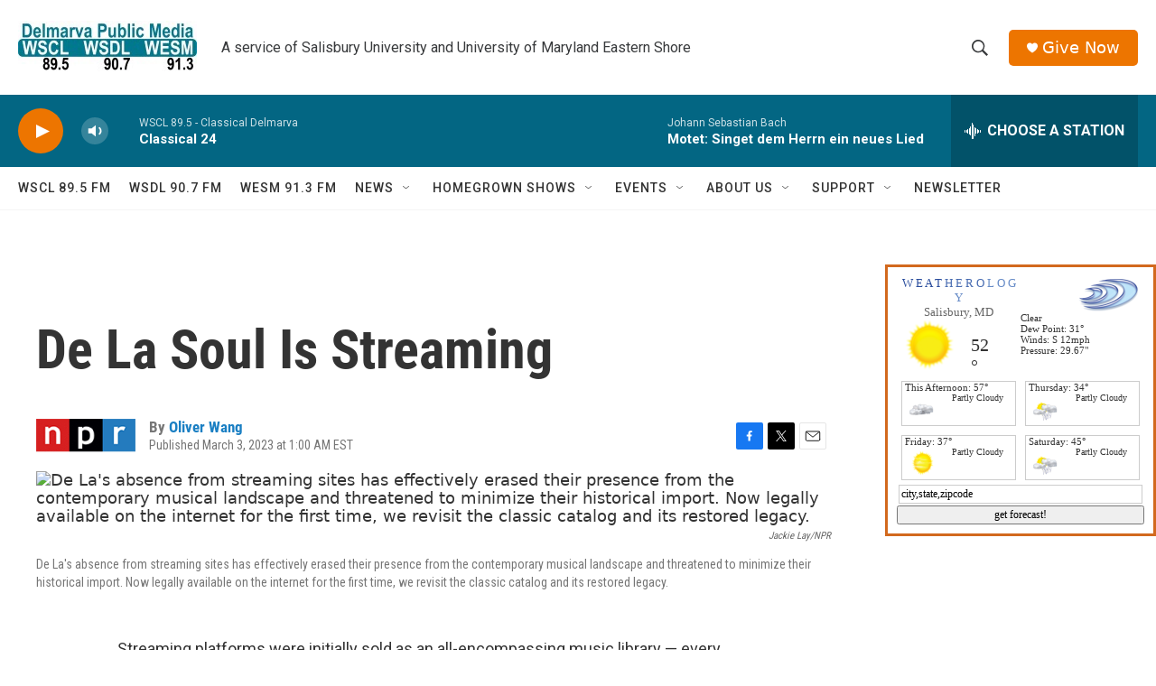

--- FILE ---
content_type: text/html;charset=UTF-8
request_url: https://www.delmarvapublicmedia.org/2023-03-03/de-la-soul-is-streaming
body_size: 39557
content:
<!DOCTYPE html>
<html class="ArtP aside" lang="en">
    <head>
    <meta charset="UTF-8">

    

    <style data-cssvarsponyfill="true">
        :root { --siteBgColorInverse: #121212; --primaryTextColorInverse: #ffffff; --secondaryTextColorInverse: #cccccc; --tertiaryTextColorInverse: #cccccc; --headerBgColorInverse: #ffffff; --headerBorderColorInverse: #858585; --headerTextColorInverse: #ffffff; --secC1_Inverse: #a2a2a2; --secC4_Inverse: #282828; --headerNavBarBgColorInverse: #121212; --headerMenuBgColorInverse: #ffffff; --headerMenuTextColorInverse: #6b2b85; --headerMenuTextColorHoverInverse: #6b2b85; --liveBlogTextColorInverse: #ffffff; --applyButtonColorInverse: #4485D5; --applyButtonTextColorInverse: #4485D5; --siteBgColor: #ffffff; --primaryTextColor: #333333; --secondaryTextColor: #666666; --secC1: #767676; --secC4: #f5f5f5; --secC5: #ffffff; --siteBgColor: #ffffff; --siteInverseBgColor: #000000; --linkColor: #1a7fc3; --linkHoverColor: #bb4b26; --headerBgColor: #ffffff; --headerBgColorInverse: #ffffff; --headerBorderColor: #ffffff; --headerBorderColorInverse: #858585; --tertiaryTextColor: #1c1c1c; --headerTextColor: #383a3c; --headerTextColorHover: #1d3a44; --buttonTextColor: #ffffff; --headerNavBarBgColor: #ffffff; --headerNavBarTextColor: #333333; --headerMenuBgColor: #ffffff; --headerMenuTextColor: #012e3c; --headerMenuTextColorHover: #bb4b26; --liveBlogTextColor: #282829; --applyButtonColor: #194173; --applyButtonTextColor: #2c4273; --primaryColor1: #036683; --primaryColor2: #ed7500; --breakingColor: #ff6f00; --secC2: #cccccc; --secC3: #e6e6e6; --secC5: #ffffff; --linkColor: #1a7fc3; --linkHoverColor: #bb4b26; --donateBGColor: #ed7500; --headerIconColor: #ffffff; --hatButtonBgColor: #ffffff; --hatButtonBgHoverColor: #411c58; --hatButtonBorderColor: #411c58; --hatButtonBorderHoverColor: #ffffff; --hatButtoniconColor: #d62021; --hatButtonTextColor: #411c58; --hatButtonTextHoverColor: #ffffff; --footerTextColor: #ffffff; --footerTextBgColor: #ffffff; --footerPartnersBgColor: #cccccc; --listBorderColor: #030202; --gridBorderColor: #e6e6e6; --tagButtonBorderColor: #bb4b26; --tagButtonTextColor: #bb4b26; --breakingTextColor: #ffffff; --sectionTextColor: #ffffff; --contentWidth: 1240px; --primaryHeadlineFont: sans-serif; --secHlFont: sans-serif; --bodyFont: sans-serif; --colorWhite: #ffffff; --colorBlack: #000000;} .fonts-loaded { --primaryHeadlineFont: "Roboto Condensed"; --secHlFont: "Roboto Condensed"; --bodyFont: "Roboto"; --liveBlogBodyFont: "Roboto";}
    </style>

    
    <meta property="og:title" content="De La Soul Is Streaming">

    <meta property="og:url" content="https://www.delmarvapublicmedia.org/2023-03-03/de-la-soul-is-streaming">

    <meta property="og:image" content="https://npr.brightspotcdn.com/dims4/default/a974a21/2147483647/strip/true/crop/3840x2016+0+71/resize/1200x630!/quality/90/?url=https%3A%2F%2Fmedia.npr.org%2Fassets%2Fimg%2F2023%2F03%2F02%2Fde-la-primer_custom-928839435380b57c37305e5aef8c686e55bea1c9.jpg">

    
    <meta property="og:image:url" content="https://npr.brightspotcdn.com/dims4/default/a974a21/2147483647/strip/true/crop/3840x2016+0+71/resize/1200x630!/quality/90/?url=https%3A%2F%2Fmedia.npr.org%2Fassets%2Fimg%2F2023%2F03%2F02%2Fde-la-primer_custom-928839435380b57c37305e5aef8c686e55bea1c9.jpg">
    
    <meta property="og:image:width" content="1200">
    <meta property="og:image:height" content="630">
    <meta property="og:image:type" content="image/jpeg">
    
    <meta property="og:image:alt" content="De La&#x27;s absence from streaming sites has effectively erased their presence from the contemporary musical landscape and threatened to minimize their historical import. Now legally available on the internet for the first time, we revisit the classic catalog and its restored legacy.">
    

    <meta property="og:description" content="The iconic group&#x27;s early music releasing online at last comes with a renewed interest in its career arc. Take a guided tour through one of the most distinguished runs in hip-hop history.">

    <meta property="og:site_name" content="Delmarva Public Media">



    <meta property="og:type" content="article">

    <meta property="article:author" content="https://www.delmarvapublicmedia.org/people/oliver-wang">

    <meta property="article:published_time" content="2023-03-03T06:00:41">

    <meta property="article:modified_time" content="2023-03-06T17:10:17.905">

    <meta property="article:tag" content="NPR News">

    
    <meta name="twitter:card" content="summary_large_image"/>
    
    
    
    
    <meta name="twitter:description" content="The iconic group&#x27;s early music releasing online at last comes with a renewed interest in its career arc. Take a guided tour through one of the most distinguished runs in hip-hop history."/>
    
    
    <meta name="twitter:image" content="https://npr.brightspotcdn.com/dims4/default/078272b/2147483647/strip/true/crop/3835x2157+3+0/resize/1200x675!/quality/90/?url=https%3A%2F%2Fmedia.npr.org%2Fassets%2Fimg%2F2023%2F03%2F02%2Fde-la-primer_custom-928839435380b57c37305e5aef8c686e55bea1c9.jpg"/>

    
    <meta name="twitter:image:alt" content="De La&#x27;s absence from streaming sites has effectively erased their presence from the contemporary musical landscape and threatened to minimize their historical import. Now legally available on the internet for the first time, we revisit the classic catalog and its restored legacy."/>
    
    
    
    
    <meta name="twitter:title" content="De La Soul Is Streaming"/>
    

    <meta property="fb:app_id" content="670253707458258">




    <link data-cssvarsponyfill="true" class="Webpack-css" rel="stylesheet" href="https://npr.brightspotcdn.com/resource/00000177-1bc0-debb-a57f-dfcf4a950000/styleguide/All.min.0db89f2a608a6b13cec2d9fc84f71c45.gz.css">

    

    <style>.FooterNavigation-items-item {
    display: inline-block
}</style>
<style>[class*='-articleBody'] > ul,
[class*='-articleBody'] > ul ul {
    list-style-type: disc;
}</style>


    <meta name="viewport" content="width=device-width, initial-scale=1, viewport-fit=cover"><title>De La Soul Is Streaming</title><meta name="description" content="The iconic group&#x27;s early music releasing online at last comes with a renewed interest in its career arc. Take a guided tour through one of the most distinguished runs in hip-hop history."><link rel="canonical" href="https://www.npr.org/2023/03/03/1160667344/de-la-soul-streaming-guide"><meta name="brightspot.contentId" content="00000186-b7e7-d01b-ab87-b7ff0ced0000"><link rel="apple-touch-icon"sizes="180x180"href="/apple-touch-icon.png"><link rel="icon"type="image/png"href="/favicon-32x32.png"><link rel="icon"type="image/png"href="/favicon-16x16.png">
    
    
    <meta name="brightspot-dataLayer" content="{
  &quot;author&quot; : &quot;Oliver Wang&quot;,
  &quot;bspStoryId&quot; : &quot;00000186-b7e7-d01b-ab87-b7ff0ced0000&quot;,
  &quot;category&quot; : &quot;&quot;,
  &quot;inlineAudio&quot; : 0,
  &quot;keywords&quot; : &quot;NPR News&quot;,
  &quot;nprCmsSite&quot; : true,
  &quot;nprStoryId&quot; : &quot;1160667344&quot;,
  &quot;pageType&quot; : &quot;news-story&quot;,
  &quot;program&quot; : &quot;&quot;,
  &quot;publishedDate&quot; : &quot;2023-03-03T01:00:41Z&quot;,
  &quot;siteName&quot; : &quot;Delmarva Public Media&quot;,
  &quot;station&quot; : &quot;Delmarva Public Media&quot;,
  &quot;stationOrgId&quot; : &quot;1177&quot;,
  &quot;storyOrgId&quot; : &quot;s1&quot;,
  &quot;storyTheme&quot; : &quot;news-story&quot;,
  &quot;storyTitle&quot; : &quot;De La Soul Is Streaming&quot;,
  &quot;timezone&quot; : &quot;America/New_York&quot;,
  &quot;wordCount&quot; : 0,
  &quot;series&quot; : &quot;&quot;
}">
    <script id="brightspot-dataLayer">
        (function () {
            var dataValue = document.head.querySelector('meta[name="brightspot-dataLayer"]').content;
            if (dataValue) {
                window.brightspotDataLayer = JSON.parse(dataValue);
            }
        })();
    </script>

    <link rel="amphtml" href="https://www.delmarvapublicmedia.org/2023-03-03/de-la-soul-is-streaming?_amp=true">

    

    
    <script src="https://npr.brightspotcdn.com/resource/00000177-1bc0-debb-a57f-dfcf4a950000/styleguide/All.min.fd8f7fccc526453c829dde80fc7c2ef5.gz.js" async></script>
    

    <script type="application/ld+json">{"@context":"http://schema.org","@type":"ListenAction","description":"The iconic group's early music releasing online at last comes with a renewed interest in its career arc. Take a guided tour through one of the most distinguished runs in hip-hop history.","name":"De La Soul Is Streaming"}</script><meta name="gtm-dataLayer" content="{
  &quot;gtmAuthor&quot; : &quot;Oliver Wang&quot;,
  &quot;gtmBspStoryId&quot; : &quot;00000186-b7e7-d01b-ab87-b7ff0ced0000&quot;,
  &quot;gtmCategory&quot; : &quot;&quot;,
  &quot;gtmInlineAudio&quot; : 0,
  &quot;gtmKeywords&quot; : &quot;NPR News&quot;,
  &quot;gtmNprCmsSite&quot; : true,
  &quot;gtmNprStoryId&quot; : &quot;1160667344&quot;,
  &quot;gtmPageType&quot; : &quot;news-story&quot;,
  &quot;gtmProgram&quot; : &quot;&quot;,
  &quot;gtmPublishedDate&quot; : &quot;2023-03-03T01:00:41Z&quot;,
  &quot;gtmSiteName&quot; : &quot;Delmarva Public Media&quot;,
  &quot;gtmStation&quot; : &quot;Delmarva Public Media&quot;,
  &quot;gtmStationOrgId&quot; : &quot;1177&quot;,
  &quot;gtmStoryOrgId&quot; : &quot;s1&quot;,
  &quot;gtmStoryTheme&quot; : &quot;news-story&quot;,
  &quot;gtmStoryTitle&quot; : &quot;De La Soul Is Streaming&quot;,
  &quot;gtmTimezone&quot; : &quot;America/New_York&quot;,
  &quot;gtmWordCount&quot; : 0,
  &quot;gtmSeries&quot; : &quot;&quot;
}"><script>

    (function () {
        var dataValue = document.head.querySelector('meta[name="gtm-dataLayer"]').content;
        if (dataValue) {
            window.dataLayer = window.dataLayer || [];
            dataValue = JSON.parse(dataValue);
            dataValue['event'] = 'gtmFirstView';
            window.dataLayer.push(dataValue);
        }
    })();

    (function(w,d,s,l,i){w[l]=w[l]||[];w[l].push({'gtm.start':
            new Date().getTime(),event:'gtm.js'});var f=d.getElementsByTagName(s)[0],
        j=d.createElement(s),dl=l!='dataLayer'?'&l='+l:'';j.async=true;j.src=
        'https://www.googletagmanager.com/gtm.js?id='+i+dl;f.parentNode.insertBefore(j,f);
})(window,document,'script','dataLayer','GTM-N39QFDR');</script><script>

  window.fbAsyncInit = function() {
      FB.init({
          
              appId : '670253707458258',
          
          xfbml : true,
          version : 'v2.9'
      });
  };

  (function(d, s, id){
     var js, fjs = d.getElementsByTagName(s)[0];
     if (d.getElementById(id)) {return;}
     js = d.createElement(s); js.id = id;
     js.src = "//connect.facebook.net/en_US/sdk.js";
     fjs.parentNode.insertBefore(js, fjs);
   }(document, 'script', 'facebook-jssdk'));
</script>
<script type="application/ld+json">{"@context":"http://schema.org","@type":"NewsArticle","author":[{"@context":"http://schema.org","@type":"Person","name":"Oliver Wang","url":"https://www.delmarvapublicmedia.org/people/oliver-wang"}],"dateModified":"2023-03-06T12:10:17Z","datePublished":"2023-03-03T01:00:41Z","headline":"De La Soul Is Streaming","image":{"@context":"http://schema.org","@type":"ImageObject","url":"https://media.npr.org/assets/img/2023/03/02/de-la-primer_custom-928839435380b57c37305e5aef8c686e55bea1c9.jpg"},"mainEntityOfPage":{"@type":"NewsArticle","@id":"https://www.delmarvapublicmedia.org/2023-03-03/de-la-soul-is-streaming"},"publisher":{"@type":"Organization","name":"Delmarva Public Media","logo":{"@context":"http://schema.org","@type":"ImageObject","height":"60","url":"https://npr.brightspotcdn.com/dims4/default/061aa69/2147483647/resize/x60/quality/90/?url=http%3A%2F%2Fnpr-brightspot.s3.amazonaws.com%2F91%2F99%2Fa065619c46eb92b95103d15bd144%2Fdpm-identifier-cmyk-final-sp20-pub-2356-jpeg.jpg","width":"198"}}}</script><script async="async" src="https://securepubads.g.doubleclick.net/tag/js/gpt.js"></script>
<script type="text/javascript">
    // Google tag setup
    var googletag = googletag || {};
    googletag.cmd = googletag.cmd || [];

    googletag.cmd.push(function () {
        // @see https://developers.google.com/publisher-tag/reference#googletag.PubAdsService_enableLazyLoad
        googletag.pubads().enableLazyLoad({
            fetchMarginPercent: 100, // fetch and render ads within this % of viewport
            renderMarginPercent: 100,
            mobileScaling: 1  // Same on mobile.
        });

        googletag.pubads().enableSingleRequest()
        googletag.pubads().enableAsyncRendering()
        googletag.pubads().collapseEmptyDivs()
        googletag.pubads().disableInitialLoad()
        googletag.enableServices()
    })
</script>
<script>window.addEventListener('DOMContentLoaded', (event) => {
    window.nulldurationobserver = new MutationObserver(function (mutations) {
        document.querySelectorAll('.StreamPill-duration').forEach(pill => { 
      if (pill.innerText == "LISTENNULL") {
         pill.innerText = "LISTEN"
      } 
    });
      });

      window.nulldurationobserver.observe(document.body, {
        childList: true,
        subtree: true
      });
});
</script>


    <script>
        var head = document.getElementsByTagName('head')
        head = head[0]
        var link = document.createElement('link');
        link.setAttribute('href', 'https://fonts.googleapis.com/css?family=Roboto Condensed|Roboto|Roboto:400,500,700&display=swap');
        var relList = link.relList;

        if (relList && relList.supports('preload')) {
            link.setAttribute('as', 'style');
            link.setAttribute('rel', 'preload');
            link.setAttribute('onload', 'this.rel="stylesheet"');
            link.setAttribute('crossorigin', 'anonymous');
        } else {
            link.setAttribute('rel', 'stylesheet');
        }

        head.appendChild(link);
    </script>
</head>


    <body class="Page-body" data-content-width="1240px">
    <noscript>
    <iframe src="https://www.googletagmanager.com/ns.html?id=GTM-N39QFDR" height="0" width="0" style="display:none;visibility:hidden"></iframe>
</noscript>
        

    <!-- Putting icons here, so we don't have to include in a bunch of -body hbs's -->
<svg xmlns="http://www.w3.org/2000/svg" style="display:none" id="iconsMap1" class="iconsMap">
    <symbol id="play-icon" viewBox="0 0 115 115">
        <polygon points="0,0 115,57.5 0,115" fill="currentColor" />
    </symbol>
    <symbol id="grid" viewBox="0 0 32 32">
            <g>
                <path d="M6.4,5.7 C6.4,6.166669 6.166669,6.4 5.7,6.4 L0.7,6.4 C0.233331,6.4 0,6.166669 0,5.7 L0,0.7 C0,0.233331 0.233331,0 0.7,0 L5.7,0 C6.166669,0 6.4,0.233331 6.4,0.7 L6.4,5.7 Z M19.2,5.7 C19.2,6.166669 18.966669,6.4 18.5,6.4 L13.5,6.4 C13.033331,6.4 12.8,6.166669 12.8,5.7 L12.8,0.7 C12.8,0.233331 13.033331,0 13.5,0 L18.5,0 C18.966669,0 19.2,0.233331 19.2,0.7 L19.2,5.7 Z M32,5.7 C32,6.166669 31.766669,6.4 31.3,6.4 L26.3,6.4 C25.833331,6.4 25.6,6.166669 25.6,5.7 L25.6,0.7 C25.6,0.233331 25.833331,0 26.3,0 L31.3,0 C31.766669,0 32,0.233331 32,0.7 L32,5.7 Z M6.4,18.5 C6.4,18.966669 6.166669,19.2 5.7,19.2 L0.7,19.2 C0.233331,19.2 0,18.966669 0,18.5 L0,13.5 C0,13.033331 0.233331,12.8 0.7,12.8 L5.7,12.8 C6.166669,12.8 6.4,13.033331 6.4,13.5 L6.4,18.5 Z M19.2,18.5 C19.2,18.966669 18.966669,19.2 18.5,19.2 L13.5,19.2 C13.033331,19.2 12.8,18.966669 12.8,18.5 L12.8,13.5 C12.8,13.033331 13.033331,12.8 13.5,12.8 L18.5,12.8 C18.966669,12.8 19.2,13.033331 19.2,13.5 L19.2,18.5 Z M32,18.5 C32,18.966669 31.766669,19.2 31.3,19.2 L26.3,19.2 C25.833331,19.2 25.6,18.966669 25.6,18.5 L25.6,13.5 C25.6,13.033331 25.833331,12.8 26.3,12.8 L31.3,12.8 C31.766669,12.8 32,13.033331 32,13.5 L32,18.5 Z M6.4,31.3 C6.4,31.766669 6.166669,32 5.7,32 L0.7,32 C0.233331,32 0,31.766669 0,31.3 L0,26.3 C0,25.833331 0.233331,25.6 0.7,25.6 L5.7,25.6 C6.166669,25.6 6.4,25.833331 6.4,26.3 L6.4,31.3 Z M19.2,31.3 C19.2,31.766669 18.966669,32 18.5,32 L13.5,32 C13.033331,32 12.8,31.766669 12.8,31.3 L12.8,26.3 C12.8,25.833331 13.033331,25.6 13.5,25.6 L18.5,25.6 C18.966669,25.6 19.2,25.833331 19.2,26.3 L19.2,31.3 Z M32,31.3 C32,31.766669 31.766669,32 31.3,32 L26.3,32 C25.833331,32 25.6,31.766669 25.6,31.3 L25.6,26.3 C25.6,25.833331 25.833331,25.6 26.3,25.6 L31.3,25.6 C31.766669,25.6 32,25.833331 32,26.3 L32,31.3 Z" id=""></path>
            </g>
    </symbol>
    <symbol id="radio-stream" width="18" height="19" viewBox="0 0 18 19">
        <g fill="currentColor" fill-rule="nonzero">
            <path d="M.5 8c-.276 0-.5.253-.5.565v1.87c0 .312.224.565.5.565s.5-.253.5-.565v-1.87C1 8.253.776 8 .5 8zM2.5 8c-.276 0-.5.253-.5.565v1.87c0 .312.224.565.5.565s.5-.253.5-.565v-1.87C3 8.253 2.776 8 2.5 8zM3.5 7c-.276 0-.5.276-.5.617v3.766c0 .34.224.617.5.617s.5-.276.5-.617V7.617C4 7.277 3.776 7 3.5 7zM5.5 6c-.276 0-.5.275-.5.613v5.774c0 .338.224.613.5.613s.5-.275.5-.613V6.613C6 6.275 5.776 6 5.5 6zM6.5 4c-.276 0-.5.26-.5.58v8.84c0 .32.224.58.5.58s.5-.26.5-.58V4.58C7 4.26 6.776 4 6.5 4zM8.5 0c-.276 0-.5.273-.5.61v17.78c0 .337.224.61.5.61s.5-.273.5-.61V.61C9 .273 8.776 0 8.5 0zM9.5 2c-.276 0-.5.274-.5.612v14.776c0 .338.224.612.5.612s.5-.274.5-.612V2.612C10 2.274 9.776 2 9.5 2zM11.5 5c-.276 0-.5.276-.5.616v8.768c0 .34.224.616.5.616s.5-.276.5-.616V5.616c0-.34-.224-.616-.5-.616zM12.5 6c-.276 0-.5.262-.5.584v4.832c0 .322.224.584.5.584s.5-.262.5-.584V6.584c0-.322-.224-.584-.5-.584zM14.5 7c-.276 0-.5.29-.5.647v3.706c0 .357.224.647.5.647s.5-.29.5-.647V7.647C15 7.29 14.776 7 14.5 7zM15.5 8c-.276 0-.5.253-.5.565v1.87c0 .312.224.565.5.565s.5-.253.5-.565v-1.87c0-.312-.224-.565-.5-.565zM17.5 8c-.276 0-.5.253-.5.565v1.87c0 .312.224.565.5.565s.5-.253.5-.565v-1.87c0-.312-.224-.565-.5-.565z"/>
        </g>
    </symbol>
    <symbol id="icon-magnify" viewBox="0 0 31 31">
        <g>
            <path fill-rule="evenodd" d="M22.604 18.89l-.323.566 8.719 8.8L28.255 31l-8.719-8.8-.565.404c-2.152 1.346-4.386 2.018-6.7 2.018-3.39 0-6.284-1.21-8.679-3.632C1.197 18.568 0 15.66 0 12.27c0-3.39 1.197-6.283 3.592-8.678C5.987 1.197 8.88 0 12.271 0c3.39 0 6.283 1.197 8.678 3.592 2.395 2.395 3.593 5.288 3.593 8.679 0 2.368-.646 4.574-1.938 6.62zM19.162 5.77C17.322 3.925 15.089 3 12.46 3c-2.628 0-4.862.924-6.702 2.77C3.92 7.619 3 9.862 3 12.5c0 2.639.92 4.882 2.76 6.73C7.598 21.075 9.832 22 12.46 22c2.629 0 4.862-.924 6.702-2.77C21.054 17.33 22 15.085 22 12.5c0-2.586-.946-4.83-2.838-6.73z"/>
        </g>
    </symbol>
    <symbol id="burger-menu" viewBox="0 0 14 10">
        <g>
            <path fill-rule="evenodd" d="M0 5.5v-1h14v1H0zM0 1V0h14v1H0zm0 9V9h14v1H0z"></path>
        </g>
    </symbol>
    <symbol id="close-x" viewBox="0 0 14 14">
        <g>
            <path fill-rule="nonzero" d="M6.336 7L0 .664.664 0 7 6.336 13.336 0 14 .664 7.664 7 14 13.336l-.664.664L7 7.664.664 14 0 13.336 6.336 7z"></path>
        </g>
    </symbol>
    <symbol id="share-more-arrow" viewBox="0 0 512 512" style="enable-background:new 0 0 512 512;">
        <g>
            <g>
                <path d="M512,241.7L273.643,3.343v156.152c-71.41,3.744-138.015,33.337-188.958,84.28C30.075,298.384,0,370.991,0,448.222v60.436
                    l29.069-52.985c45.354-82.671,132.173-134.027,226.573-134.027c5.986,0,12.004,0.212,18.001,0.632v157.779L512,241.7z
                    M255.642,290.666c-84.543,0-163.661,36.792-217.939,98.885c26.634-114.177,129.256-199.483,251.429-199.483h15.489V78.131
                    l163.568,163.568L304.621,405.267V294.531l-13.585-1.683C279.347,291.401,267.439,290.666,255.642,290.666z"></path>
            </g>
        </g>
    </symbol>
    <symbol id="chevron" viewBox="0 0 100 100">
        <g>
            <path d="M22.4566257,37.2056786 L-21.4456527,71.9511488 C-22.9248661,72.9681457 -24.9073712,72.5311671 -25.8758148,70.9765924 L-26.9788683,69.2027424 C-27.9450684,67.6481676 -27.5292733,65.5646602 -26.0500598,64.5484493 L20.154796,28.2208967 C21.5532435,27.2597011 23.3600078,27.2597011 24.759951,28.2208967 L71.0500598,64.4659264 C72.5292733,65.4829232 72.9450684,67.5672166 71.9788683,69.1217913 L70.8750669,70.8956413 C69.9073712,72.4502161 67.9241183,72.8848368 66.4449048,71.8694118 L22.4566257,37.2056786 Z" id="Transparent-Chevron" transform="translate(22.500000, 50.000000) rotate(90.000000) translate(-22.500000, -50.000000) "></path>
        </g>
    </symbol>
</svg>

<svg xmlns="http://www.w3.org/2000/svg" style="display:none" id="iconsMap2" class="iconsMap">
    <symbol id="mono-icon-facebook" viewBox="0 0 10 19">
        <path fill-rule="evenodd" d="M2.707 18.25V10.2H0V7h2.707V4.469c0-1.336.375-2.373 1.125-3.112C4.582.62 5.578.25 6.82.25c1.008 0 1.828.047 2.461.14v2.848H7.594c-.633 0-1.067.14-1.301.422-.188.235-.281.61-.281 1.125V7H9l-.422 3.2H6.012v8.05H2.707z"></path>
    </symbol>
    <symbol id="mono-icon-instagram" viewBox="0 0 17 17">
        <g>
            <path fill-rule="evenodd" d="M8.281 4.207c.727 0 1.4.182 2.022.545a4.055 4.055 0 0 1 1.476 1.477c.364.62.545 1.294.545 2.021 0 .727-.181 1.4-.545 2.021a4.055 4.055 0 0 1-1.476 1.477 3.934 3.934 0 0 1-2.022.545c-.726 0-1.4-.182-2.021-.545a4.055 4.055 0 0 1-1.477-1.477 3.934 3.934 0 0 1-.545-2.021c0-.727.182-1.4.545-2.021A4.055 4.055 0 0 1 6.26 4.752a3.934 3.934 0 0 1 2.021-.545zm0 6.68a2.54 2.54 0 0 0 1.864-.774 2.54 2.54 0 0 0 .773-1.863 2.54 2.54 0 0 0-.773-1.863 2.54 2.54 0 0 0-1.864-.774 2.54 2.54 0 0 0-1.863.774 2.54 2.54 0 0 0-.773 1.863c0 .727.257 1.348.773 1.863a2.54 2.54 0 0 0 1.863.774zM13.45 4.03c-.023.258-.123.48-.299.668a.856.856 0 0 1-.65.281.913.913 0 0 1-.668-.28.913.913 0 0 1-.281-.669c0-.258.094-.48.281-.668a.913.913 0 0 1 .668-.28c.258 0 .48.093.668.28.187.188.281.41.281.668zm2.672.95c.023.656.035 1.746.035 3.269 0 1.523-.017 2.62-.053 3.287-.035.668-.134 1.248-.298 1.74a4.098 4.098 0 0 1-.967 1.53 4.098 4.098 0 0 1-1.53.966c-.492.164-1.072.264-1.74.3-.668.034-1.763.052-3.287.052-1.523 0-2.619-.018-3.287-.053-.668-.035-1.248-.146-1.74-.334a3.747 3.747 0 0 1-1.53-.931 4.098 4.098 0 0 1-.966-1.53c-.164-.492-.264-1.072-.299-1.74C.424 10.87.406 9.773.406 8.25S.424 5.63.46 4.963c.035-.668.135-1.248.299-1.74.21-.586.533-1.096.967-1.53A4.098 4.098 0 0 1 3.254.727c.492-.164 1.072-.264 1.74-.3C5.662.394 6.758.376 8.281.376c1.524 0 2.62.018 3.287.053.668.035 1.248.135 1.74.299a4.098 4.098 0 0 1 2.496 2.496c.165.492.27 1.078.317 1.757zm-1.687 7.91c.14-.399.234-1.032.28-1.899.024-.515.036-1.242.036-2.18V7.689c0-.961-.012-1.688-.035-2.18-.047-.89-.14-1.524-.281-1.899a2.537 2.537 0 0 0-1.512-1.511c-.375-.14-1.008-.235-1.899-.282a51.292 51.292 0 0 0-2.18-.035H7.72c-.938 0-1.664.012-2.18.035-.867.047-1.5.141-1.898.282a2.537 2.537 0 0 0-1.512 1.511c-.14.375-.234 1.008-.281 1.899a51.292 51.292 0 0 0-.036 2.18v1.125c0 .937.012 1.664.036 2.18.047.866.14 1.5.28 1.898.306.726.81 1.23 1.513 1.511.398.141 1.03.235 1.898.282.516.023 1.242.035 2.18.035h1.125c.96 0 1.687-.012 2.18-.035.89-.047 1.523-.141 1.898-.282.726-.304 1.23-.808 1.512-1.511z"></path>
        </g>
    </symbol>
    <symbol id="mono-icon-email" viewBox="0 0 512 512">
        <g>
            <path d="M67,148.7c11,5.8,163.8,89.1,169.5,92.1c5.7,3,11.5,4.4,20.5,4.4c9,0,14.8-1.4,20.5-4.4c5.7-3,158.5-86.3,169.5-92.1
                c4.1-2.1,11-5.9,12.5-10.2c2.6-7.6-0.2-10.5-11.3-10.5H257H65.8c-11.1,0-13.9,3-11.3,10.5C56,142.9,62.9,146.6,67,148.7z"></path>
            <path d="M455.7,153.2c-8.2,4.2-81.8,56.6-130.5,88.1l82.2,92.5c2,2,2.9,4.4,1.8,5.6c-1.2,1.1-3.8,0.5-5.9-1.4l-98.6-83.2
                c-14.9,9.6-25.4,16.2-27.2,17.2c-7.7,3.9-13.1,4.4-20.5,4.4c-7.4,0-12.8-0.5-20.5-4.4c-1.9-1-12.3-7.6-27.2-17.2l-98.6,83.2
                c-2,2-4.7,2.6-5.9,1.4c-1.2-1.1-0.3-3.6,1.7-5.6l82.1-92.5c-48.7-31.5-123.1-83.9-131.3-88.1c-8.8-4.5-9.3,0.8-9.3,4.9
                c0,4.1,0,205,0,205c0,9.3,13.7,20.9,23.5,20.9H257h185.5c9.8,0,21.5-11.7,21.5-20.9c0,0,0-201,0-205
                C464,153.9,464.6,148.7,455.7,153.2z"></path>
        </g>
    </symbol>
    <symbol id="default-image" width="24" height="24" viewBox="0 0 24 24" fill="none" stroke="currentColor" stroke-width="2" stroke-linecap="round" stroke-linejoin="round" class="feather feather-image">
        <rect x="3" y="3" width="18" height="18" rx="2" ry="2"></rect>
        <circle cx="8.5" cy="8.5" r="1.5"></circle>
        <polyline points="21 15 16 10 5 21"></polyline>
    </symbol>
    <symbol id="icon-email" width="18px" viewBox="0 0 20 14">
        <g id="Symbols" stroke="none" stroke-width="1" fill="none" fill-rule="evenodd" stroke-linecap="round" stroke-linejoin="round">
            <g id="social-button-bar" transform="translate(-125.000000, -8.000000)" stroke="#000000">
                <g id="Group-2" transform="translate(120.000000, 0.000000)">
                    <g id="envelope" transform="translate(6.000000, 9.000000)">
                        <path d="M17.5909091,10.6363636 C17.5909091,11.3138182 17.0410909,11.8636364 16.3636364,11.8636364 L1.63636364,11.8636364 C0.958909091,11.8636364 0.409090909,11.3138182 0.409090909,10.6363636 L0.409090909,1.63636364 C0.409090909,0.958090909 0.958909091,0.409090909 1.63636364,0.409090909 L16.3636364,0.409090909 C17.0410909,0.409090909 17.5909091,0.958090909 17.5909091,1.63636364 L17.5909091,10.6363636 L17.5909091,10.6363636 Z" id="Stroke-406"></path>
                        <polyline id="Stroke-407" points="17.1818182 0.818181818 9 7.36363636 0.818181818 0.818181818"></polyline>
                    </g>
                </g>
            </g>
        </g>
    </symbol>
    <symbol id="mono-icon-print" viewBox="0 0 12 12">
        <g fill-rule="evenodd">
            <path fill-rule="nonzero" d="M9 10V7H3v3H1a1 1 0 0 1-1-1V4a1 1 0 0 1 1-1h10a1 1 0 0 1 1 1v3.132A2.868 2.868 0 0 1 9.132 10H9zm.5-4.5a1 1 0 1 0 0-2 1 1 0 0 0 0 2zM3 0h6v2H3z"></path>
            <path d="M4 8h4v4H4z"></path>
        </g>
    </symbol>
    <symbol id="mono-icon-copylink" viewBox="0 0 12 12">
        <g fill-rule="evenodd">
            <path d="M10.199 2.378c.222.205.4.548.465.897.062.332.016.614-.132.774L8.627 6.106c-.187.203-.512.232-.75-.014a.498.498 0 0 0-.706.028.499.499 0 0 0 .026.706 1.509 1.509 0 0 0 2.165-.04l1.903-2.06c.37-.398.506-.98.382-1.636-.105-.557-.392-1.097-.77-1.445L9.968.8C9.591.452 9.03.208 8.467.145 7.803.072 7.233.252 6.864.653L4.958 2.709a1.509 1.509 0 0 0 .126 2.161.5.5 0 1 0 .68-.734c-.264-.218-.26-.545-.071-.747L7.597 1.33c.147-.16.425-.228.76-.19.353.038.71.188.931.394l.91.843.001.001zM1.8 9.623c-.222-.205-.4-.549-.465-.897-.062-.332-.016-.614.132-.774l1.905-2.057c.187-.203.512-.232.75.014a.498.498 0 0 0 .706-.028.499.499 0 0 0-.026-.706 1.508 1.508 0 0 0-2.165.04L.734 7.275c-.37.399-.506.98-.382 1.637.105.557.392 1.097.77 1.445l.91.843c.376.35.937.594 1.5.656.664.073 1.234-.106 1.603-.507L7.04 9.291a1.508 1.508 0 0 0-.126-2.16.5.5 0 0 0-.68.734c.264.218.26.545.071.747l-1.904 2.057c-.147.16-.425.228-.76.191-.353-.038-.71-.188-.931-.394l-.91-.843z"></path>
            <path d="M8.208 3.614a.5.5 0 0 0-.707.028L3.764 7.677a.5.5 0 0 0 .734.68L8.235 4.32a.5.5 0 0 0-.027-.707"></path>
        </g>
    </symbol>
    <symbol id="mono-icon-linkedin" viewBox="0 0 16 17">
        <g fill-rule="evenodd">
            <path d="M3.734 16.125H.464V5.613h3.27zM2.117 4.172c-.515 0-.96-.188-1.336-.563A1.825 1.825 0 0 1 .22 2.273c0-.515.187-.96.562-1.335.375-.375.82-.563 1.336-.563.516 0 .961.188 1.336.563.375.375.563.82.563 1.335 0 .516-.188.961-.563 1.336-.375.375-.82.563-1.336.563zM15.969 16.125h-3.27v-5.133c0-.844-.07-1.453-.21-1.828-.259-.633-.762-.95-1.512-.95s-1.278.282-1.582.845c-.235.421-.352 1.043-.352 1.863v5.203H5.809V5.613h3.128v1.442h.036c.234-.469.609-.856 1.125-1.16.562-.375 1.218-.563 1.968-.563 1.524 0 2.59.48 3.2 1.441.468.774.703 1.97.703 3.586v5.766z"></path>
        </g>
    </symbol>
    <symbol id="mono-icon-pinterest" viewBox="0 0 512 512">
        <g>
            <path d="M256,32C132.3,32,32,132.3,32,256c0,91.7,55.2,170.5,134.1,205.2c-0.6-15.6-0.1-34.4,3.9-51.4
                c4.3-18.2,28.8-122.1,28.8-122.1s-7.2-14.3-7.2-35.4c0-33.2,19.2-58,43.2-58c20.4,0,30.2,15.3,30.2,33.6
                c0,20.5-13.1,51.1-19.8,79.5c-5.6,23.8,11.9,43.1,35.4,43.1c42.4,0,71-54.5,71-119.1c0-49.1-33.1-85.8-93.2-85.8
                c-67.9,0-110.3,50.7-110.3,107.3c0,19.5,5.8,33.3,14.8,43.9c4.1,4.9,4.7,6.9,3.2,12.5c-1.1,4.1-3.5,14-4.6,18
                c-1.5,5.7-6.1,7.7-11.2,5.6c-31.3-12.8-45.9-47-45.9-85.6c0-63.6,53.7-139.9,160.1-139.9c85.5,0,141.8,61.9,141.8,128.3
                c0,87.9-48.9,153.5-120.9,153.5c-24.2,0-46.9-13.1-54.7-27.9c0,0-13,51.6-15.8,61.6c-4.7,17.3-14,34.5-22.5,48
                c20.1,5.9,41.4,9.2,63.5,9.2c123.7,0,224-100.3,224-224C480,132.3,379.7,32,256,32z"></path>
        </g>
    </symbol>
    <symbol id="mono-icon-tumblr" viewBox="0 0 512 512">
        <g>
            <path d="M321.2,396.3c-11.8,0-22.4-2.8-31.5-8.3c-6.9-4.1-11.5-9.6-14-16.4c-2.6-6.9-3.6-22.3-3.6-46.4V224h96v-64h-96V48h-61.9
                c-2.7,21.5-7.5,44.7-14.5,58.6c-7,13.9-14,25.8-25.6,35.7c-11.6,9.9-25.6,17.9-41.9,23.3V224h48v140.4c0,19,2,33.5,5.9,43.5
                c4,10,11.1,19.5,21.4,28.4c10.3,8.9,22.8,15.7,37.3,20.5c14.6,4.8,31.4,7.2,50.4,7.2c16.7,0,30.3-1.7,44.7-5.1
                c14.4-3.4,30.5-9.3,48.2-17.6v-65.6C363.2,389.4,342.3,396.3,321.2,396.3z"></path>
        </g>
    </symbol>
    <symbol id="mono-icon-twitter" viewBox="0 0 1200 1227">
        <g>
            <path d="M714.163 519.284L1160.89 0H1055.03L667.137 450.887L357.328 0H0L468.492 681.821L0 1226.37H105.866L515.491
            750.218L842.672 1226.37H1200L714.137 519.284H714.163ZM569.165 687.828L521.697 619.934L144.011 79.6944H306.615L611.412
            515.685L658.88 583.579L1055.08 1150.3H892.476L569.165 687.854V687.828Z" fill="white"></path>
        </g>
    </symbol>
    <symbol id="mono-icon-youtube" viewBox="0 0 512 512">
        <g>
            <path fill-rule="evenodd" d="M508.6,148.8c0-45-33.1-81.2-74-81.2C379.2,65,322.7,64,265,64c-3,0-6,0-9,0s-6,0-9,0c-57.6,0-114.2,1-169.6,3.6
                c-40.8,0-73.9,36.4-73.9,81.4C1,184.6-0.1,220.2,0,255.8C-0.1,291.4,1,327,3.4,362.7c0,45,33.1,81.5,73.9,81.5
                c58.2,2.7,117.9,3.9,178.6,3.8c60.8,0.2,120.3-1,178.6-3.8c40.9,0,74-36.5,74-81.5c2.4-35.7,3.5-71.3,3.4-107
                C512.1,220.1,511,184.5,508.6,148.8z M207,353.9V157.4l145,98.2L207,353.9z"></path>
        </g>
    </symbol>
    <symbol id="mono-icon-flipboard" viewBox="0 0 500 500">
        <g>
            <path d="M0,0V500H500V0ZM400,200H300V300H200V400H100V100H400Z"></path>
        </g>
    </symbol>
    <symbol id="mono-icon-bluesky" viewBox="0 0 568 501">
        <g>
            <path d="M123.121 33.6637C188.241 82.5526 258.281 181.681 284 234.873C309.719 181.681 379.759 82.5526 444.879
            33.6637C491.866 -1.61183 568 -28.9064 568 57.9464C568 75.2916 558.055 203.659 552.222 224.501C531.947 296.954
            458.067 315.434 392.347 304.249C507.222 323.8 536.444 388.56 473.333 453.32C353.473 576.312 301.061 422.461
            287.631 383.039C285.169 375.812 284.017 372.431 284 375.306C283.983 372.431 282.831 375.812 280.369 383.039C266.939
            422.461 214.527 576.312 94.6667 453.32C31.5556 388.56 60.7778 323.8 175.653 304.249C109.933 315.434 36.0535
            296.954 15.7778 224.501C9.94525 203.659 0 75.2916 0 57.9464C0 -28.9064 76.1345 -1.61183 123.121 33.6637Z"
            fill="white">
            </path>
        </g>
    </symbol>
    <symbol id="mono-icon-threads" viewBox="0 0 192 192">
        <g>
            <path d="M141.537 88.9883C140.71 88.5919 139.87 88.2104 139.019 87.8451C137.537 60.5382 122.616 44.905 97.5619 44.745C97.4484 44.7443 97.3355 44.7443 97.222 44.7443C82.2364 44.7443 69.7731 51.1409 62.102 62.7807L75.881 72.2328C81.6116 63.5383 90.6052 61.6848 97.2286 61.6848C97.3051 61.6848 97.3819 61.6848 97.4576 61.6855C105.707 61.7381 111.932 64.1366 115.961 68.814C118.893 72.2193 120.854 76.925 121.825 82.8638C114.511 81.6207 106.601 81.2385 98.145 81.7233C74.3247 83.0954 59.0111 96.9879 60.0396 116.292C60.5615 126.084 65.4397 134.508 73.775 140.011C80.8224 144.663 89.899 146.938 99.3323 146.423C111.79 145.74 121.563 140.987 128.381 132.296C133.559 125.696 136.834 117.143 138.28 106.366C144.217 109.949 148.617 114.664 151.047 120.332C155.179 129.967 155.42 145.8 142.501 158.708C131.182 170.016 117.576 174.908 97.0135 175.059C74.2042 174.89 56.9538 167.575 45.7381 153.317C35.2355 139.966 29.8077 120.682 29.6052 96C29.8077 71.3178 35.2355 52.0336 45.7381 38.6827C56.9538 24.4249 74.2039 17.11 97.0132 16.9405C119.988 17.1113 137.539 24.4614 149.184 38.788C154.894 45.8136 159.199 54.6488 162.037 64.9503L178.184 60.6422C174.744 47.9622 169.331 37.0357 161.965 27.974C147.036 9.60668 125.202 0.195148 97.0695 0H96.9569C68.8816 0.19447 47.2921 9.6418 32.7883 28.0793C19.8819 44.4864 13.2244 67.3157 13.0007 95.9325L13 96L13.0007 96.0675C13.2244 124.684 19.8819 147.514 32.7883 163.921C47.2921 182.358 68.8816 191.806 96.9569 192H97.0695C122.03 191.827 139.624 185.292 154.118 170.811C173.081 151.866 172.51 128.119 166.26 113.541C161.776 103.087 153.227 94.5962 141.537 88.9883ZM98.4405 129.507C88.0005 130.095 77.1544 125.409 76.6196 115.372C76.2232 107.93 81.9158 99.626 99.0812 98.6368C101.047 98.5234 102.976 98.468 104.871 98.468C111.106 98.468 116.939 99.0737 122.242 100.233C120.264 124.935 108.662 128.946 98.4405 129.507Z" fill="white"></path>
        </g>
    </symbol>
 </svg>

<svg xmlns="http://www.w3.org/2000/svg" style="display:none" id="iconsMap3" class="iconsMap">
    <symbol id="volume-mute" x="0px" y="0px" viewBox="0 0 24 24" style="enable-background:new 0 0 24 24;">
        <polygon fill="currentColor" points="11,5 6,9 2,9 2,15 6,15 11,19 "/>
        <line style="fill:none;stroke:currentColor;stroke-width:2;stroke-linecap:round;stroke-linejoin:round;" x1="23" y1="9" x2="17" y2="15"/>
        <line style="fill:none;stroke:currentColor;stroke-width:2;stroke-linecap:round;stroke-linejoin:round;" x1="17" y1="9" x2="23" y2="15"/>
    </symbol>
    <symbol id="volume-low" x="0px" y="0px" viewBox="0 0 24 24" style="enable-background:new 0 0 24 24;" xml:space="preserve">
        <polygon fill="currentColor" points="11,5 6,9 2,9 2,15 6,15 11,19 "/>
    </symbol>
    <symbol id="volume-mid" x="0px" y="0px" viewBox="0 0 24 24" style="enable-background:new 0 0 24 24;">
        <polygon fill="currentColor" points="11,5 6,9 2,9 2,15 6,15 11,19 "/>
        <path style="fill:none;stroke:currentColor;stroke-width:2;stroke-linecap:round;stroke-linejoin:round;" d="M15.5,8.5c2,2,2,5.1,0,7.1"/>
    </symbol>
    <symbol id="volume-high" x="0px" y="0px" viewBox="0 0 24 24" style="enable-background:new 0 0 24 24;">
        <polygon fill="currentColor" points="11,5 6,9 2,9 2,15 6,15 11,19 "/>
        <path style="fill:none;stroke:currentColor;stroke-width:2;stroke-linecap:round;stroke-linejoin:round;" d="M19.1,4.9c3.9,3.9,3.9,10.2,0,14.1 M15.5,8.5c2,2,2,5.1,0,7.1"/>
    </symbol>
    <symbol id="pause-icon" viewBox="0 0 12 16">
        <rect x="0" y="0" width="4" height="16" fill="currentColor"></rect>
        <rect x="8" y="0" width="4" height="16" fill="currentColor"></rect>
    </symbol>
    <symbol id="heart" viewBox="0 0 24 24">
        <g>
            <path d="M12 4.435c-1.989-5.399-12-4.597-12 3.568 0 4.068 3.06 9.481 12 14.997 8.94-5.516 12-10.929 12-14.997 0-8.118-10-8.999-12-3.568z"/>
        </g>
    </symbol>
    <symbol id="icon-location" width="24" height="24" viewBox="0 0 24 24" fill="currentColor" stroke="currentColor" stroke-width="2" stroke-linecap="round" stroke-linejoin="round" class="feather feather-map-pin">
        <path d="M21 10c0 7-9 13-9 13s-9-6-9-13a9 9 0 0 1 18 0z" fill="currentColor" fill-opacity="1"></path>
        <circle cx="12" cy="10" r="5" fill="#ffffff"></circle>
    </symbol>
    <symbol id="icon-ticket" width="23px" height="15px" viewBox="0 0 23 15">
        <g stroke="none" stroke-width="1" fill="none" fill-rule="evenodd">
            <g transform="translate(-625.000000, -1024.000000)">
                <g transform="translate(625.000000, 1024.000000)">
                    <path d="M0,12.057377 L0,3.94262296 C0.322189879,4.12588308 0.696256938,4.23076923 1.0952381,4.23076923 C2.30500469,4.23076923 3.28571429,3.26645946 3.28571429,2.07692308 C3.28571429,1.68461385 3.17904435,1.31680209 2.99266757,1 L20.0073324,1 C19.8209556,1.31680209 19.7142857,1.68461385 19.7142857,2.07692308 C19.7142857,3.26645946 20.6949953,4.23076923 21.9047619,4.23076923 C22.3037431,4.23076923 22.6778101,4.12588308 23,3.94262296 L23,12.057377 C22.6778101,11.8741169 22.3037431,11.7692308 21.9047619,11.7692308 C20.6949953,11.7692308 19.7142857,12.7335405 19.7142857,13.9230769 C19.7142857,14.3153862 19.8209556,14.6831979 20.0073324,15 L2.99266757,15 C3.17904435,14.6831979 3.28571429,14.3153862 3.28571429,13.9230769 C3.28571429,12.7335405 2.30500469,11.7692308 1.0952381,11.7692308 C0.696256938,11.7692308 0.322189879,11.8741169 -2.13162821e-14,12.057377 Z" fill="currentColor"></path>
                    <path d="M14.5,0.533333333 L14.5,15.4666667" stroke="#FFFFFF" stroke-linecap="square" stroke-dasharray="2"></path>
                </g>
            </g>
        </g>
    </symbol>
    <symbol id="icon-refresh" width="24" height="24" viewBox="0 0 24 24" fill="none" stroke="currentColor" stroke-width="2" stroke-linecap="round" stroke-linejoin="round" class="feather feather-refresh-cw">
        <polyline points="23 4 23 10 17 10"></polyline>
        <polyline points="1 20 1 14 7 14"></polyline>
        <path d="M3.51 9a9 9 0 0 1 14.85-3.36L23 10M1 14l4.64 4.36A9 9 0 0 0 20.49 15"></path>
    </symbol>

    <symbol>
    <g id="mono-icon-link-post" stroke="none" stroke-width="1" fill="none" fill-rule="evenodd">
        <g transform="translate(-313.000000, -10148.000000)" fill="#000000" fill-rule="nonzero">
            <g transform="translate(306.000000, 10142.000000)">
                <path d="M14.0614027,11.2506973 L14.3070318,11.2618997 C15.6181751,11.3582102 16.8219637,12.0327684 17.6059678,13.1077805 C17.8500396,13.4424472 17.7765978,13.9116075 17.441931,14.1556793 C17.1072643,14.3997511 16.638104,14.3263093 16.3940322,13.9916425 C15.8684436,13.270965 15.0667922,12.8217495 14.1971448,12.7578692 C13.3952042,12.6989624 12.605753,12.9728728 12.0021966,13.5148801 L11.8552806,13.6559298 L9.60365896,15.9651545 C8.45118119,17.1890154 8.4677248,19.1416686 9.64054436,20.3445766 C10.7566428,21.4893084 12.5263723,21.5504727 13.7041492,20.5254372 L13.8481981,20.3916503 L15.1367586,19.070032 C15.4259192,18.7734531 15.9007548,18.7674393 16.1973338,19.0565998 C16.466951,19.3194731 16.4964317,19.7357968 16.282313,20.0321436 L16.2107659,20.117175 L14.9130245,21.4480474 C13.1386707,23.205741 10.3106091,23.1805355 8.5665371,21.3917196 C6.88861294,19.6707486 6.81173139,16.9294487 8.36035888,15.1065701 L8.5206409,14.9274155 L10.7811785,12.6088842 C11.6500838,11.7173642 12.8355419,11.2288664 14.0614027,11.2506973 Z M22.4334629,7.60828039 C24.1113871,9.32925141 24.1882686,12.0705513 22.6396411,13.8934299 L22.4793591,14.0725845 L20.2188215,16.3911158 C19.2919892,17.3420705 18.0049901,17.8344754 16.6929682,17.7381003 C15.3818249,17.6417898 14.1780363,16.9672316 13.3940322,15.8922195 C13.1499604,15.5575528 13.2234022,15.0883925 13.558069,14.8443207 C13.8927357,14.6002489 14.361896,14.6736907 14.6059678,15.0083575 C15.1315564,15.729035 15.9332078,16.1782505 16.8028552,16.2421308 C17.6047958,16.3010376 18.394247,16.0271272 18.9978034,15.4851199 L19.1447194,15.3440702 L21.396341,13.0348455 C22.5488188,11.8109846 22.5322752,9.85833141 21.3594556,8.65542337 C20.2433572,7.51069163 18.4736277,7.44952726 17.2944986,8.47594561 L17.1502735,8.60991269 L15.8541776,9.93153101 C15.5641538,10.2272658 15.0893026,10.2318956 14.7935678,9.94187181 C14.524718,9.67821384 14.4964508,9.26180596 14.7114324,8.96608447 L14.783227,8.88126205 L16.0869755,7.55195256 C17.8613293,5.79425896 20.6893909,5.81946452 22.4334629,7.60828039 Z" id="Icon-Link"></path>
            </g>
        </g>
    </g>
    </symbol>
    <symbol id="icon-passport-badge" viewBox="0 0 80 80">
        <g fill="none" fill-rule="evenodd">
            <path fill="#5680FF" d="M0 0L80 0 0 80z" transform="translate(-464.000000, -281.000000) translate(100.000000, 180.000000) translate(364.000000, 101.000000)"/>
            <g fill="#FFF" fill-rule="nonzero">
                <path d="M17.067 31.676l-3.488-11.143-11.144-3.488 11.144-3.488 3.488-11.144 3.488 11.166 11.143 3.488-11.143 3.466-3.488 11.143zm4.935-19.567l1.207.373 2.896-4.475-4.497 2.895.394 1.207zm-9.871 0l.373-1.207-4.497-2.895 2.895 4.475 1.229-.373zm9.871 9.893l-.373 1.207 4.497 2.896-2.895-4.497-1.229.394zm-9.871 0l-1.207-.373-2.895 4.497 4.475-2.895-.373-1.229zm22.002-4.935c0 9.41-7.634 17.066-17.066 17.066C7.656 34.133 0 26.5 0 17.067 0 7.634 7.634 0 17.067 0c9.41 0 17.066 7.634 17.066 17.067zm-2.435 0c0-8.073-6.559-14.632-14.631-14.632-8.073 0-14.632 6.559-14.632 14.632 0 8.072 6.559 14.631 14.632 14.631 8.072-.022 14.631-6.58 14.631-14.631z" transform="translate(-464.000000, -281.000000) translate(100.000000, 180.000000) translate(364.000000, 101.000000) translate(6.400000, 6.400000)"/>
            </g>
        </g>
    </symbol>
    <symbol id="icon-passport-badge-circle" viewBox="0 0 45 45">
        <g fill="none" fill-rule="evenodd">
            <circle cx="23.5" cy="23" r="20.5" fill="#5680FF"/>
            <g fill="#FFF" fill-rule="nonzero">
                <path d="M17.067 31.676l-3.488-11.143-11.144-3.488 11.144-3.488 3.488-11.144 3.488 11.166 11.143 3.488-11.143 3.466-3.488 11.143zm4.935-19.567l1.207.373 2.896-4.475-4.497 2.895.394 1.207zm-9.871 0l.373-1.207-4.497-2.895 2.895 4.475 1.229-.373zm9.871 9.893l-.373 1.207 4.497 2.896-2.895-4.497-1.229.394zm-9.871 0l-1.207-.373-2.895 4.497 4.475-2.895-.373-1.229zm22.002-4.935c0 9.41-7.634 17.066-17.066 17.066C7.656 34.133 0 26.5 0 17.067 0 7.634 7.634 0 17.067 0c9.41 0 17.066 7.634 17.066 17.067zm-2.435 0c0-8.073-6.559-14.632-14.631-14.632-8.073 0-14.632 6.559-14.632 14.632 0 8.072 6.559 14.631 14.632 14.631 8.072-.022 14.631-6.58 14.631-14.631z" transform="translate(-464.000000, -281.000000) translate(100.000000, 180.000000) translate(364.000000, 101.000000) translate(6.400000, 6.400000)"/>
            </g>
        </g>
    </symbol>
    <symbol id="icon-pbs-charlotte-passport-navy" viewBox="0 0 401 42">
        <g fill="none" fill-rule="evenodd">
            <g transform="translate(-91.000000, -1361.000000) translate(89.000000, 1275.000000) translate(2.828125, 86.600000) translate(217.623043, -0.000000)">
                <circle cx="20.435" cy="20.435" r="20.435" fill="#5680FF"/>
                <path fill="#FFF" fill-rule="nonzero" d="M20.435 36.115l-3.743-11.96-11.96-3.743 11.96-3.744 3.743-11.96 3.744 11.984 11.96 3.743-11.96 3.72-3.744 11.96zm5.297-21l1.295.4 3.108-4.803-4.826 3.108.423 1.295zm-10.594 0l.4-1.295-4.826-3.108 3.108 4.803 1.318-.4zm10.594 10.617l-.4 1.295 4.826 3.108-3.107-4.826-1.319.423zm-10.594 0l-1.295-.4-3.107 4.826 4.802-3.107-.4-1.319zm23.614-5.297c0 10.1-8.193 18.317-18.317 18.317-10.1 0-18.316-8.193-18.316-18.317 0-10.123 8.193-18.316 18.316-18.316 10.1 0 18.317 8.193 18.317 18.316zm-2.614 0c0-8.664-7.039-15.703-15.703-15.703S4.732 11.772 4.732 20.435c0 8.664 7.04 15.703 15.703 15.703 8.664-.023 15.703-7.063 15.703-15.703z"/>
            </g>
            <path fill="currentColor" fill-rule="nonzero" d="M4.898 31.675v-8.216h2.1c2.866 0 5.075-.658 6.628-1.975 1.554-1.316 2.33-3.217 2.33-5.703 0-2.39-.729-4.19-2.187-5.395-1.46-1.206-3.59-1.81-6.391-1.81H0v23.099h4.898zm1.611-12.229H4.898V12.59h2.227c1.338 0 2.32.274 2.947.821.626.548.94 1.396.94 2.544 0 1.137-.374 2.004-1.122 2.599-.748.595-1.875.892-3.38.892zm22.024 12.229c2.612 0 4.68-.59 6.201-1.77 1.522-1.18 2.283-2.823 2.283-4.93 0-1.484-.324-2.674-.971-3.57-.648-.895-1.704-1.506-3.168-1.832v-.158c1.074-.18 1.935-.711 2.583-1.596.648-.885.972-2.017.972-3.397 0-2.032-.74-3.515-2.22-4.447-1.48-.932-3.858-1.398-7.133-1.398H19.89v23.098h8.642zm-.9-13.95h-2.844V12.59h2.575c1.401 0 2.425.192 3.073.576.648.385.972 1.02.972 1.904 0 .948-.298 1.627-.893 2.038-.595.41-1.556.616-2.883.616zm.347 9.905H24.79v-6.02h3.033c2.739 0 4.108.96 4.108 2.876 0 1.064-.321 1.854-.964 2.37-.642.516-1.638.774-2.986.774zm18.343 4.36c2.676 0 4.764-.6 6.265-1.8 1.5-1.201 2.251-2.844 2.251-4.93 0-1.506-.4-2.778-1.2-3.815-.801-1.038-2.281-2.072-4.44-3.105-1.633-.779-2.668-1.319-3.105-1.619-.437-.3-.755-.61-.955-.932-.2-.321-.3-.698-.3-1.13 0-.695.247-1.258.742-1.69.495-.432 1.206-.648 2.133-.648.78 0 1.572.1 2.377.3.806.2 1.825.553 3.058 1.059l1.58-3.808c-1.19-.516-2.33-.916-3.421-1.2-1.09-.285-2.236-.427-3.436-.427-2.444 0-4.358.585-5.743 1.754-1.385 1.169-2.078 2.775-2.078 4.818 0 1.085.211 2.033.632 2.844.422.811.985 1.522 1.69 2.133.706.61 1.765 1.248 3.176 1.912 1.506.716 2.504 1.237 2.994 1.564.49.326.861.666 1.114 1.019.253.353.38.755.38 1.208 0 .811-.288 1.422-.862 1.833-.574.41-1.398.616-2.472.616-.896 0-1.883-.142-2.963-.426-1.08-.285-2.398-.775-3.957-1.47v4.55c1.896.927 4.076 1.39 6.54 1.39zm29.609 0c2.338 0 4.455-.394 6.351-1.184v-4.108c-2.307.811-4.27 1.216-5.893 1.216-3.865 0-5.798-2.575-5.798-7.725 0-2.475.506-4.405 1.517-5.79 1.01-1.385 2.438-2.078 4.281-2.078.843 0 1.701.153 2.575.458.874.306 1.743.664 2.607 1.075l1.58-3.982c-2.265-1.084-4.519-1.627-6.762-1.627-2.201 0-4.12.482-5.759 1.446-1.637.963-2.893 2.348-3.768 4.155-.874 1.806-1.31 3.91-1.31 6.311 0 3.813.89 6.738 2.67 8.777 1.78 2.038 4.35 3.057 7.709 3.057zm15.278-.315v-8.31c0-2.054.3-3.54.9-4.456.601-.916 1.575-1.374 2.923-1.374 1.896 0 2.844 1.274 2.844 3.823v10.317h4.819V20.157c0-2.085-.537-3.686-1.612-4.802-1.074-1.117-2.649-1.675-4.724-1.675-2.338 0-4.044.864-5.118 2.59h-.253l.11-1.421c.074-1.443.111-2.36.111-2.749V7.092h-4.819v24.583h4.82zm20.318.316c1.38 0 2.499-.198 3.357-.593.859-.395 1.693-1.103 2.504-2.125h.127l.932 2.402h3.365v-11.77c0-2.107-.632-3.676-1.896-4.708-1.264-1.033-3.08-1.549-5.45-1.549-2.476 0-4.73.532-6.762 1.596l1.595 3.254c1.907-.853 3.566-1.28 4.977-1.28 1.833 0 2.749.896 2.749 2.687v.774l-3.065.094c-2.644.095-4.621.588-5.932 1.478-1.312.89-1.967 2.272-1.967 4.147 0 1.79.487 3.17 1.461 4.14.974.968 2.31 1.453 4.005 1.453zm1.817-3.524c-1.559 0-2.338-.679-2.338-2.038 0-.948.342-1.653 1.027-2.117.684-.463 1.727-.716 3.128-.758l1.864-.063v1.453c0 1.064-.334 1.917-1.003 2.56-.669.642-1.562.963-2.678.963zm17.822 3.208v-8.99c0-1.422.429-2.528 1.287-3.318.859-.79 2.057-1.185 3.594-1.185.559 0 1.033.053 1.422.158l.364-4.518c-.432-.095-.975-.142-1.628-.142-1.095 0-2.109.303-3.04.908-.933.606-1.673 1.404-2.22 2.394h-.237l-.711-2.97h-3.65v17.663h4.819zm14.267 0V7.092h-4.819v24.583h4.819zm12.07.316c2.708 0 4.82-.811 6.336-2.433 1.517-1.622 2.275-3.871 2.275-6.746 0-1.854-.347-3.47-1.043-4.85-.695-1.38-1.69-2.439-2.986-3.176-1.295-.738-2.79-1.106-4.486-1.106-2.728 0-4.845.8-6.351 2.401-1.507 1.601-2.26 3.845-2.26 6.73 0 1.854.348 3.476 1.043 4.867.695 1.39 1.69 2.456 2.986 3.199 1.295.742 2.791 1.114 4.487 1.114zm.064-3.871c-1.295 0-2.23-.448-2.804-1.343-.574-.895-.861-2.217-.861-3.965 0-1.76.284-3.073.853-3.942.569-.87 1.495-1.304 2.78-1.304 1.296 0 2.228.437 2.797 1.312.569.874.853 2.185.853 3.934 0 1.758-.282 3.083-.845 3.973-.564.89-1.488 1.335-2.773 1.335zm18.154 3.87c1.748 0 3.222-.268 4.423-.805v-3.586c-1.18.368-2.19.552-3.033.552-.632 0-1.14-.163-1.525-.49-.384-.326-.576-.831-.576-1.516V17.63h4.945v-3.618h-4.945v-3.76h-3.081l-1.39 3.728-2.655 1.611v2.039h2.307v8.515c0 1.949.44 3.41 1.32 4.384.879.974 2.282 1.462 4.21 1.462zm13.619 0c1.748 0 3.223-.268 4.423-.805v-3.586c-1.18.368-2.19.552-3.033.552-.632 0-1.14-.163-1.524-.49-.385-.326-.577-.831-.577-1.516V17.63h4.945v-3.618h-4.945v-3.76h-3.08l-1.391 3.728-2.654 1.611v2.039h2.306v8.515c0 1.949.44 3.41 1.32 4.384.879.974 2.282 1.462 4.21 1.462zm15.562 0c1.38 0 2.55-.102 3.508-.308.958-.205 1.859-.518 2.701-.94v-3.728c-1.032.484-2.022.837-2.97 1.058-.948.222-1.954.332-3.017.332-1.37 0-2.433-.384-3.192-1.153-.758-.769-1.164-1.838-1.216-3.207h11.39v-2.338c0-2.507-.695-4.471-2.085-5.893-1.39-1.422-3.333-2.133-5.83-2.133-2.612 0-4.658.808-6.137 2.425-1.48 1.617-2.22 3.905-2.22 6.864 0 2.876.8 5.098 2.401 6.668 1.601 1.569 3.824 2.354 6.667 2.354zm2.686-11.153h-6.762c.085-1.19.416-2.11.996-2.757.579-.648 1.38-.972 2.401-.972 1.022 0 1.833.324 2.433.972.6.648.911 1.566.932 2.757zM270.555 31.675v-8.216h2.102c2.864 0 5.074-.658 6.627-1.975 1.554-1.316 2.33-3.217 2.33-5.703 0-2.39-.729-4.19-2.188-5.395-1.458-1.206-3.589-1.81-6.39-1.81h-7.378v23.099h4.897zm1.612-12.229h-1.612V12.59h2.228c1.338 0 2.32.274 2.946.821.627.548.94 1.396.94 2.544 0 1.137-.373 2.004-1.121 2.599-.748.595-1.875.892-3.381.892zm17.3 12.545c1.38 0 2.5-.198 3.357-.593.859-.395 1.694-1.103 2.505-2.125h.126l.932 2.402h3.365v-11.77c0-2.107-.632-3.676-1.896-4.708-1.264-1.033-3.08-1.549-5.45-1.549-2.475 0-4.73.532-6.762 1.596l1.596 3.254c1.906-.853 3.565-1.28 4.976-1.28 1.833 0 2.75.896 2.75 2.687v.774l-3.066.094c-2.643.095-4.62.588-5.932 1.478-1.311.89-1.967 2.272-1.967 4.147 0 1.79.487 3.17 1.461 4.14.975.968 2.31 1.453 4.005 1.453zm1.817-3.524c-1.559 0-2.338-.679-2.338-2.038 0-.948.342-1.653 1.027-2.117.684-.463 1.727-.716 3.128-.758l1.864-.063v1.453c0 1.064-.334 1.917-1.003 2.56-.669.642-1.561.963-2.678.963zm17.79 3.524c2.507 0 4.39-.474 5.648-1.422 1.259-.948 1.888-2.328 1.888-4.14 0-.874-.152-1.627-.458-2.259-.305-.632-.78-1.19-1.422-1.674-.642-.485-1.653-1.006-3.033-1.565-1.548-.621-2.552-1.09-3.01-1.406-.458-.316-.687-.69-.687-1.121 0-.77.71-1.154 2.133-1.154.8 0 1.585.121 2.354.364.769.242 1.595.553 2.48.932l1.454-3.476c-2.012-.927-4.082-1.39-6.21-1.39-2.232 0-3.957.429-5.173 1.287-1.217.859-1.825 2.073-1.825 3.642 0 .916.145 1.688.434 2.315.29.626.753 1.182 1.39 1.666.638.485 1.636 1.011 2.995 1.58.947.4 1.706.75 2.275 1.05.568.301.969.57 1.2.807.232.237.348.545.348.924 0 1.01-.874 1.516-2.623 1.516-.853 0-1.84-.142-2.962-.426-1.122-.284-2.13-.637-3.025-1.059v3.982c.79.337 1.637.592 2.543.766.906.174 2.001.26 3.286.26zm15.658 0c2.506 0 4.389-.474 5.648-1.422 1.258-.948 1.888-2.328 1.888-4.14 0-.874-.153-1.627-.459-2.259-.305-.632-.779-1.19-1.421-1.674-.643-.485-1.654-1.006-3.034-1.565-1.548-.621-2.551-1.09-3.01-1.406-.458-.316-.687-.69-.687-1.121 0-.77.711-1.154 2.133-1.154.8 0 1.585.121 2.354.364.769.242 1.596.553 2.48.932l1.454-3.476c-2.012-.927-4.081-1.39-6.209-1.39-2.233 0-3.957.429-5.174 1.287-1.216.859-1.825 2.073-1.825 3.642 0 .916.145 1.688.435 2.315.29.626.753 1.182 1.39 1.666.637.485 1.635 1.011 2.994 1.58.948.4 1.706.75 2.275 1.05.569.301.969.57 1.2.807.232.237.348.545.348.924 0 1.01-.874 1.516-2.622 1.516-.854 0-1.84-.142-2.963-.426-1.121-.284-2.13-.637-3.025-1.059v3.982c.79.337 1.638.592 2.543.766.906.174 2.002.26 3.287.26zm15.689 7.457V32.29c0-.232-.085-1.085-.253-2.56h.253c1.18 1.506 2.806 2.26 4.881 2.26 1.38 0 2.58-.364 3.602-1.09 1.022-.727 1.81-1.786 2.362-3.176.553-1.39.83-3.028.83-4.913 0-2.865-.59-5.103-1.77-6.715-1.18-1.611-2.812-2.417-4.897-2.417-2.212 0-3.881.874-5.008 2.622h-.222l-.679-2.29h-3.918v25.436h4.819zm3.523-11.36c-1.222 0-2.115-.41-2.678-1.232-.564-.822-.845-2.18-.845-4.076v-.521c.02-1.686.305-2.894.853-3.626.547-.732 1.416-1.098 2.606-1.098 1.138 0 1.973.434 2.505 1.303.531.87.797 2.172.797 3.91 0 3.56-1.08 5.34-3.238 5.34zm19.149 3.903c2.706 0 4.818-.811 6.335-2.433 1.517-1.622 2.275-3.871 2.275-6.746 0-1.854-.348-3.47-1.043-4.85-.695-1.38-1.69-2.439-2.986-3.176-1.295-.738-2.79-1.106-4.487-1.106-2.728 0-4.845.8-6.35 2.401-1.507 1.601-2.26 3.845-2.26 6.73 0 1.854.348 3.476 1.043 4.867.695 1.39 1.69 2.456 2.986 3.199 1.295.742 2.79 1.114 4.487 1.114zm.063-3.871c-1.296 0-2.23-.448-2.805-1.343-.574-.895-.86-2.217-.86-3.965 0-1.76.284-3.073.853-3.942.568-.87 1.495-1.304 2.78-1.304 1.296 0 2.228.437 2.797 1.312.568.874.853 2.185.853 3.934 0 1.758-.282 3.083-.846 3.973-.563.89-1.487 1.335-2.772 1.335zm16.921 3.555v-8.99c0-1.422.43-2.528 1.288-3.318.858-.79 2.056-1.185 3.594-1.185.558 0 1.032.053 1.422.158l.363-4.518c-.432-.095-.974-.142-1.627-.142-1.096 0-2.11.303-3.041.908-.933.606-1.672 1.404-2.22 2.394h-.237l-.711-2.97h-3.65v17.663h4.819zm15.5.316c1.748 0 3.222-.269 4.423-.806v-3.586c-1.18.368-2.19.552-3.033.552-.632 0-1.14-.163-1.525-.49-.384-.326-.577-.831-.577-1.516V17.63h4.945v-3.618h-4.945v-3.76h-3.08l-1.39 3.728-2.655 1.611v2.039h2.307v8.515c0 1.949.44 3.41 1.319 4.384.88.974 2.283 1.462 4.21 1.462z" transform="translate(-91.000000, -1361.000000) translate(89.000000, 1275.000000) translate(2.828125, 86.600000)"/>
        </g>
    </symbol>
    <symbol id="icon-closed-captioning" viewBox="0 0 512 512">
        <g>
            <path fill="currentColor" d="M464 64H48C21.5 64 0 85.5 0 112v288c0 26.5 21.5 48 48 48h416c26.5 0 48-21.5 48-48V112c0-26.5-21.5-48-48-48zm-6 336H54c-3.3 0-6-2.7-6-6V118c0-3.3 2.7-6 6-6h404c3.3 0 6 2.7 6 6v276c0 3.3-2.7 6-6 6zm-211.1-85.7c1.7 2.4 1.5 5.6-.5 7.7-53.6 56.8-172.8 32.1-172.8-67.9 0-97.3 121.7-119.5 172.5-70.1 2.1 2 2.5 3.2 1 5.7l-17.5 30.5c-1.9 3.1-6.2 4-9.1 1.7-40.8-32-94.6-14.9-94.6 31.2 0 48 51 70.5 92.2 32.6 2.8-2.5 7.1-2.1 9.2.9l19.6 27.7zm190.4 0c1.7 2.4 1.5 5.6-.5 7.7-53.6 56.9-172.8 32.1-172.8-67.9 0-97.3 121.7-119.5 172.5-70.1 2.1 2 2.5 3.2 1 5.7L420 220.2c-1.9 3.1-6.2 4-9.1 1.7-40.8-32-94.6-14.9-94.6 31.2 0 48 51 70.5 92.2 32.6 2.8-2.5 7.1-2.1 9.2.9l19.6 27.7z"></path>
        </g>
    </symbol>
    <symbol id="circle" viewBox="0 0 24 24">
        <circle cx="50%" cy="50%" r="50%"></circle>
    </symbol>
    <symbol id="spinner" role="img" viewBox="0 0 512 512">
        <g class="fa-group">
            <path class="fa-secondary" fill="currentColor" d="M478.71 364.58zm-22 6.11l-27.83-15.9a15.92 15.92 0 0 1-6.94-19.2A184 184 0 1 1 256 72c5.89 0 11.71.29 17.46.83-.74-.07-1.48-.15-2.23-.21-8.49-.69-15.23-7.31-15.23-15.83v-32a16 16 0 0 1 15.34-16C266.24 8.46 261.18 8 256 8 119 8 8 119 8 256s111 248 248 248c98 0 182.42-56.95 222.71-139.42-4.13 7.86-14.23 10.55-22 6.11z" opacity="0.4"/><path class="fa-primary" fill="currentColor" d="M271.23 72.62c-8.49-.69-15.23-7.31-15.23-15.83V24.73c0-9.11 7.67-16.78 16.77-16.17C401.92 17.18 504 124.67 504 256a246 246 0 0 1-25 108.24c-4 8.17-14.37 11-22.26 6.45l-27.84-15.9c-7.41-4.23-9.83-13.35-6.2-21.07A182.53 182.53 0 0 0 440 256c0-96.49-74.27-175.63-168.77-183.38z"/>
        </g>
    </symbol>
    <symbol id="icon-calendar" width="24" height="24" viewBox="0 0 24 24" fill="none" stroke="currentColor" stroke-width="2" stroke-linecap="round" stroke-linejoin="round">
        <rect x="3" y="4" width="18" height="18" rx="2" ry="2"/>
        <line x1="16" y1="2" x2="16" y2="6"/>
        <line x1="8" y1="2" x2="8" y2="6"/>
        <line x1="3" y1="10" x2="21" y2="10"/>
    </symbol>
    <symbol id="icon-arrow-rotate" viewBox="0 0 512 512">
        <path d="M454.7 288.1c-12.78-3.75-26.06 3.594-29.75 16.31C403.3 379.9 333.8 432 255.1 432c-66.53 0-126.8-38.28-156.5-96h100.4c13.25 0 24-10.75 24-24S213.2 288 199.9 288h-160c-13.25 0-24 10.75-24 24v160c0 13.25 10.75 24 24 24s24-10.75 24-24v-102.1C103.7 436.4 176.1 480 255.1 480c99 0 187.4-66.31 215.1-161.3C474.8 305.1 467.4 292.7 454.7 288.1zM472 16C458.8 16 448 26.75 448 40v102.1C408.3 75.55 335.8 32 256 32C157 32 68.53 98.31 40.91 193.3C37.19 206 44.5 219.3 57.22 223c12.84 3.781 26.09-3.625 29.75-16.31C108.7 132.1 178.2 80 256 80c66.53 0 126.8 38.28 156.5 96H312C298.8 176 288 186.8 288 200S298.8 224 312 224h160c13.25 0 24-10.75 24-24v-160C496 26.75 485.3 16 472 16z"/>
    </symbol>
</svg>


<ps-header class="PH">
    <div class="PH-ham-m">
        <div class="PH-ham-m-wrapper">
            <div class="PH-ham-m-top">
                
                    <div class="PH-logo">
                        <ps-logo>
<a aria-label="home page" href="/" class="stationLogo"  >
    
        
            <picture>
    
    
        
            
        
    

    
    
        
            
        
    

    
    
        
            
        
    

    
    
        
            
    
            <source type="image/webp"  width="198"
     height="60" srcset="https://npr.brightspotcdn.com/dims4/default/74b71da/2147483647/strip/true/crop/198x60+0+0/resize/396x120!/format/webp/quality/90/?url=https%3A%2F%2Fnpr.brightspotcdn.com%2Fdims4%2Fdefault%2F061aa69%2F2147483647%2Fresize%2Fx60%2Fquality%2F90%2F%3Furl%3Dhttp%3A%2F%2Fnpr-brightspot.s3.amazonaws.com%2F91%2F99%2Fa065619c46eb92b95103d15bd144%2Fdpm-identifier-cmyk-final-sp20-pub-2356-jpeg.jpg 2x"data-size="siteLogo"
/>
    

    
        <source width="198"
     height="60" srcset="https://npr.brightspotcdn.com/dims4/default/920515c/2147483647/strip/true/crop/198x60+0+0/resize/198x60!/quality/90/?url=https%3A%2F%2Fnpr.brightspotcdn.com%2Fdims4%2Fdefault%2F061aa69%2F2147483647%2Fresize%2Fx60%2Fquality%2F90%2F%3Furl%3Dhttp%3A%2F%2Fnpr-brightspot.s3.amazonaws.com%2F91%2F99%2Fa065619c46eb92b95103d15bd144%2Fdpm-identifier-cmyk-final-sp20-pub-2356-jpeg.jpg"data-size="siteLogo"
/>
    

        
    

    
    <img class="Image" alt="" srcset="https://npr.brightspotcdn.com/dims4/default/c11a1d3/2147483647/strip/true/crop/198x60+0+0/resize/396x120!/quality/90/?url=https%3A%2F%2Fnpr.brightspotcdn.com%2Fdims4%2Fdefault%2F061aa69%2F2147483647%2Fresize%2Fx60%2Fquality%2F90%2F%3Furl%3Dhttp%3A%2F%2Fnpr-brightspot.s3.amazonaws.com%2F91%2F99%2Fa065619c46eb92b95103d15bd144%2Fdpm-identifier-cmyk-final-sp20-pub-2356-jpeg.jpg 2x" width="198" height="60" loading="lazy" src="https://npr.brightspotcdn.com/dims4/default/920515c/2147483647/strip/true/crop/198x60+0+0/resize/198x60!/quality/90/?url=https%3A%2F%2Fnpr.brightspotcdn.com%2Fdims4%2Fdefault%2F061aa69%2F2147483647%2Fresize%2Fx60%2Fquality%2F90%2F%3Furl%3Dhttp%3A%2F%2Fnpr-brightspot.s3.amazonaws.com%2F91%2F99%2Fa065619c46eb92b95103d15bd144%2Fdpm-identifier-cmyk-final-sp20-pub-2356-jpeg.jpg">


</picture>
        
    
    </a>
</ps-logo>

                    </div>
                
                <button class="PH-ham-m-close" aria-label="hamburger-menu-close" aria-expanded="false"><svg class="close-x"><use xlink:href="#close-x"></use></svg></button>
            </div>
            
                <div class="PH-search-overlay-mobile">
                    <form class="PH-search-form" action="https://www.delmarvapublicmedia.org/search#nt=navsearch" novalidate="" autocomplete="off">
                        <label><input placeholder="Search" type="text" class="PH-search-input-mobile" name="q" required="true"><span class="sr-only">Search Query</span></label>
                        <button class="PH-search-button-mobile" aria-label="header-search-icon"><svg class="icon-magnify"><use xlink:href="#icon-magnify"></use></svg><span class="sr-only">Show Search</span></button>
                     </form>
                </div>
            

            <div class="PH-ham-m-content">
                
                
                    <nav class="Nav gtm_nav">
    
    
        <ul class="Nav-items">
            
                <li class="Nav-items-item" ><div class="NavI"  data-group-navigation>
    <div class="NavI-text gtm_nav_cat">
        
            <a class="NavI-text-link" href="https://www.delmarvapublicmedia.org/wscl-89-5-fm">WSCL 89.5 fm</a>
        
    </div>
    

    
</div></li>
            
                <li class="Nav-items-item" ><div class="NavI"  data-group-navigation>
    <div class="NavI-text gtm_nav_cat">
        
            <a class="NavI-text-link" href="https://www.delmarvapublicmedia.org/wsdl-90-7-fm">WSDL 90.7 fm</a>
        
    </div>
    

    
</div></li>
            
                <li class="Nav-items-item" ><div class="NavI"  data-group-navigation>
    <div class="NavI-text gtm_nav_cat">
        
            <a class="NavI-text-link" href="https://www.delmarvapublicmedia.org/wesm-91-3-fm">WESM 91.3 fm</a>
        
    </div>
    

    
</div></li>
            
                <li class="Nav-items-item" ><div class="NavI" >
    <div class="NavI-text gtm_nav_cat">
        
            <span>NEWS</span>
        
    </div>
    
        <div class="NavI-more">
            <button aria-label="Open Sub Navigation"><svg class="chevron"><use xlink:href="#chevron"></use></svg></button>
        </div>
    

    
        <ul class="NavI-items">
            
                
                    <li class="NavI-items-item gtm_nav_subcat" ><a class="NavLink" href="https://www.delmarvapublicmedia.org/local-news">LOCAL NEWS</a>
</li>
                
                    <li class="NavI-items-item gtm_nav_subcat" ><a class="NavLink" href="https://www.delmarvapublicmedia.org/npr-news">NPR NEWS</a>
</li>
                
                    <li class="NavI-items-item gtm_nav_subcat" ><a class="NavLink" href="https://www.delmarvapublicmedia.org/show/delmarva-today">DELMARVA TODAY</a>
</li>
                
                    <li class="NavI-items-item gtm_nav_subcat" ><a class="NavLink" href="https://www.delmarvapublicmedia.org/show/five-minute-fly-by-newscast">FIVE MINUTE FLY-BY</a>
</li>
                
                    <li class="NavI-items-item gtm_nav_subcat" ><a class="NavLink" href="https://www.delmarvapublicmedia.org/intergenerational-beats">INTERGENERATIONAL BEATS</a>
</li>
                
                    <li class="NavI-items-item gtm_nav_subcat" ><a class="NavLink" href="https://www.delmarvapublicmedia.org/arts-and-culture">ARTS &amp; CULTURE</a>
</li>
                
            
        </ul>
        <ul class="NavI-items-placeholder">
            
                
                    <li class="NavI-items-item"><a class="NavLink" href="https://www.delmarvapublicmedia.org/local-news">LOCAL NEWS</a>
</li>
                
                    <li class="NavI-items-item"><a class="NavLink" href="https://www.delmarvapublicmedia.org/npr-news">NPR NEWS</a>
</li>
                
                    <li class="NavI-items-item"><a class="NavLink" href="https://www.delmarvapublicmedia.org/show/delmarva-today">DELMARVA TODAY</a>
</li>
                
                    <li class="NavI-items-item"><a class="NavLink" href="https://www.delmarvapublicmedia.org/show/five-minute-fly-by-newscast">FIVE MINUTE FLY-BY</a>
</li>
                
                    <li class="NavI-items-item"><a class="NavLink" href="https://www.delmarvapublicmedia.org/intergenerational-beats">INTERGENERATIONAL BEATS</a>
</li>
                
                    <li class="NavI-items-item"><a class="NavLink" href="https://www.delmarvapublicmedia.org/arts-and-culture">ARTS &amp; CULTURE</a>
</li>
                
            
        </ul>
    
</div></li>
            
                <li class="Nav-items-item" ><div class="NavI" >
    <div class="NavI-text gtm_nav_cat">
        
            <a class="NavI-text-link" href="https://www.delmarvapublicmedia.org/our-shows">HOMEGROWN SHOWS</a>
        
    </div>
    
        <div class="NavI-more">
            <button aria-label="Open Sub Navigation"><svg class="chevron"><use xlink:href="#chevron"></use></svg></button>
        </div>
    

    
        <ul class="NavI-items two-columns">
            
                
                    <li class="NavI-items-item gtm_nav_subcat" ><a class="NavLink" href="https://www.delmarvapublicmedia.org/show/delmarva-today">DELMARVA TODAY</a>
</li>
                
                    <li class="NavI-items-item gtm_nav_subcat" ><a class="NavLink" href="https://www.delmarvapublicmedia.org/show/five-minute-fly-by-newscast">FIVE MINUTE FLY-BY</a>
</li>
                
                    <li class="NavI-items-item gtm_nav_subcat" ><a class="NavLink" href="https://www.delmarvapublicmedia.org/intergenerational-beats">INTERGENERATIONAL BEATS</a>
</li>
                
                    <li class="NavI-items-item gtm_nav_subcat" ><a class="NavLink" href="https://www.delmarvapublicmedia.org/show/jazz-horizons">JAZZ HORIZONS</a>
</li>
                
                    <li class="NavI-items-item gtm_nav_subcat" ><a class="NavLink" href="https://www.delmarvapublicmedia.org/show/back-to-the-roots">BACK TO THE ROOTS</a>
</li>
                
                    <li class="NavI-items-item gtm_nav_subcat" ><a class="NavLink" href="https://www.delmarvapublicmedia.org/show/sound-of-cinema">THE SOUND OF CINEMA</a>
</li>
                
                    <li class="NavI-items-item gtm_nav_subcat" ><a class="NavLink" href="https://www.delmarvapublicmedia.org/show/off-the-charts">OFF THE CHARTS</a>
</li>
                
                    <li class="NavI-items-item gtm_nav_subcat" ><a class="NavLink" href="https://www.delmarvapublicmedia.org/show/all-access-80s">ALL ACCESS 80&#x27;S</a>
</li>
                
                    <li class="NavI-items-item gtm_nav_subcat" ><a class="NavLink" href="https://www.delmarvapublicmedia.org/show/the-general-store">THE GENERAL STORE</a>
</li>
                
                    <li class="NavI-items-item gtm_nav_subcat" ><a class="NavLink" href="https://www.delmarvapublicmedia.org/show/morning-buffet-with-yancy-carrigan">MORNING BUFFET</a>
</li>
                
                    <li class="NavI-items-item gtm_nav_subcat" ><a class="NavLink" href="https://www.delmarvapublicmedia.org/show/morning-jazz-unlimited">MORNING JAZZ UNLIMITED</a>
</li>
                
                    <li class="NavI-items-item gtm_nav_subcat" ><a class="NavLink" href="https://www.delmarvapublicmedia.org/show/gospel-train">THE GOSPEL TRAIN</a>
</li>
                
                    <li class="NavI-items-item gtm_nav_subcat" ><a class="NavLink" href="https://www.delmarvapublicmedia.org/documentary-projects">AUDIO DOCUMENTARIES &amp; SPECIAL PROJECTS</a>
</li>
                
            
        </ul>
        <ul class="NavI-items-placeholder">
            
                
                    <li class="NavI-items-item"><a class="NavLink" href="https://www.delmarvapublicmedia.org/show/delmarva-today">DELMARVA TODAY</a>
</li>
                
                    <li class="NavI-items-item"><a class="NavLink" href="https://www.delmarvapublicmedia.org/show/five-minute-fly-by-newscast">FIVE MINUTE FLY-BY</a>
</li>
                
                    <li class="NavI-items-item"><a class="NavLink" href="https://www.delmarvapublicmedia.org/intergenerational-beats">INTERGENERATIONAL BEATS</a>
</li>
                
                    <li class="NavI-items-item"><a class="NavLink" href="https://www.delmarvapublicmedia.org/show/jazz-horizons">JAZZ HORIZONS</a>
</li>
                
                    <li class="NavI-items-item"><a class="NavLink" href="https://www.delmarvapublicmedia.org/show/back-to-the-roots">BACK TO THE ROOTS</a>
</li>
                
                    <li class="NavI-items-item"><a class="NavLink" href="https://www.delmarvapublicmedia.org/show/sound-of-cinema">THE SOUND OF CINEMA</a>
</li>
                
                    <li class="NavI-items-item"><a class="NavLink" href="https://www.delmarvapublicmedia.org/show/off-the-charts">OFF THE CHARTS</a>
</li>
                
                    <li class="NavI-items-item"><a class="NavLink" href="https://www.delmarvapublicmedia.org/show/all-access-80s">ALL ACCESS 80&#x27;S</a>
</li>
                
                    <li class="NavI-items-item"><a class="NavLink" href="https://www.delmarvapublicmedia.org/show/the-general-store">THE GENERAL STORE</a>
</li>
                
                    <li class="NavI-items-item"><a class="NavLink" href="https://www.delmarvapublicmedia.org/show/morning-buffet-with-yancy-carrigan">MORNING BUFFET</a>
</li>
                
                    <li class="NavI-items-item"><a class="NavLink" href="https://www.delmarvapublicmedia.org/show/morning-jazz-unlimited">MORNING JAZZ UNLIMITED</a>
</li>
                
                    <li class="NavI-items-item"><a class="NavLink" href="https://www.delmarvapublicmedia.org/show/gospel-train">THE GOSPEL TRAIN</a>
</li>
                
                    <li class="NavI-items-item"><a class="NavLink" href="https://www.delmarvapublicmedia.org/documentary-projects">AUDIO DOCUMENTARIES &amp; SPECIAL PROJECTS</a>
</li>
                
            
        </ul>
    
</div></li>
            
                <li class="Nav-items-item" ><div class="NavI" >
    <div class="NavI-text gtm_nav_cat">
        
            <span>EVENTS</span>
        
    </div>
    
        <div class="NavI-more">
            <button aria-label="Open Sub Navigation"><svg class="chevron"><use xlink:href="#chevron"></use></svg></button>
        </div>
    

    
        <ul class="NavI-items">
            
                
                    <li class="NavI-items-item gtm_nav_subcat" ><a class="NavLink" href="https://www.delmarvapublicmedia.org/community-events">COMMUNITY EVENTS</a>
</li>
                
                    <li class="NavI-items-item gtm_nav_subcat" ><a class="NavLink" href="https://www.delmarvapublicmedia.org/submit-event">SUBMIT AN EVENT</a>
</li>
                
            
        </ul>
        <ul class="NavI-items-placeholder">
            
                
                    <li class="NavI-items-item"><a class="NavLink" href="https://www.delmarvapublicmedia.org/community-events">COMMUNITY EVENTS</a>
</li>
                
                    <li class="NavI-items-item"><a class="NavLink" href="https://www.delmarvapublicmedia.org/submit-event">SUBMIT AN EVENT</a>
</li>
                
            
        </ul>
    
</div></li>
            
                <li class="Nav-items-item" ><div class="NavI" >
    <div class="NavI-text gtm_nav_cat">
        
            <span>ABOUT US</span>
        
    </div>
    
        <div class="NavI-more">
            <button aria-label="Open Sub Navigation"><svg class="chevron"><use xlink:href="#chevron"></use></svg></button>
        </div>
    

    
        <ul class="NavI-items">
            
                
                    <li class="NavI-items-item gtm_nav_subcat" ><a class="NavLink" href="https://www.delmarvapublicmedia.org/about-us">ABOUT US</a>
</li>
                
                    <li class="NavI-items-item gtm_nav_subcat" ><a class="NavLink" href="https://www.delmarvapublicmedia.org/all-shows">ALL PROGRAMS A-Z</a>
</li>
                
                    <li class="NavI-items-item gtm_nav_subcat" ><a class="NavLink" href="https://www.delmarvapublicmedia.org/programming-notes">PROGRAMMING NOTES</a>
</li>
                
                    <li class="NavI-items-item gtm_nav_subcat" ><a class="NavLink" href="https://www.delmarvapublicmedia.org/our-staff">OUR STAFF</a>
</li>
                
                    <li class="NavI-items-item gtm_nav_subcat" ><a class="NavLink" href="https://www.delmarvapublicmedia.org/contact-us">CONTACT US</a>
</li>
                
            
        </ul>
        <ul class="NavI-items-placeholder">
            
                
                    <li class="NavI-items-item"><a class="NavLink" href="https://www.delmarvapublicmedia.org/about-us">ABOUT US</a>
</li>
                
                    <li class="NavI-items-item"><a class="NavLink" href="https://www.delmarvapublicmedia.org/all-shows">ALL PROGRAMS A-Z</a>
</li>
                
                    <li class="NavI-items-item"><a class="NavLink" href="https://www.delmarvapublicmedia.org/programming-notes">PROGRAMMING NOTES</a>
</li>
                
                    <li class="NavI-items-item"><a class="NavLink" href="https://www.delmarvapublicmedia.org/our-staff">OUR STAFF</a>
</li>
                
                    <li class="NavI-items-item"><a class="NavLink" href="https://www.delmarvapublicmedia.org/contact-us">CONTACT US</a>
</li>
                
            
        </ul>
    
</div></li>
            
                <li class="Nav-items-item" ><div class="NavI" >
    <div class="NavI-text gtm_nav_cat">
        
            <a class="NavI-text-link" href="https://www.delmarvapublicmedia.org/support-dpm">SUPPORT</a>
        
    </div>
    
        <div class="NavI-more">
            <button aria-label="Open Sub Navigation"><svg class="chevron"><use xlink:href="#chevron"></use></svg></button>
        </div>
    

    
        <ul class="NavI-items">
            
                
                    <li class="NavI-items-item gtm_nav_subcat" ><a class="NavLink" href="https://www.delmarvapublicmedia.org/membership">BECOME A MEMBER</a>
</li>
                
                    <li class="NavI-items-item gtm_nav_subcat" ><a class="NavLink" href="https://www.delmarvapublicmedia.org/program-partners">PROGRAM PARTNERS</a>
</li>
                
                    <li class="NavI-items-item gtm_nav_subcat" ><a class="NavLink" href="https://www.delmarvapublicmedia.org/corporate-support">CORPORATE SUPPORT</a>
</li>
                
                    <li class="NavI-items-item gtm_nav_subcat" ><a class="NavLink" href="https://www.delmarvapublicmedia.org/planned-giving">PLANNED GIVING</a>
</li>
                
                    <li class="NavI-items-item gtm_nav_subcat" ><a class="NavLink" href="https://www.delmarvapublicmedia.org/donate-your-vehicle" target="_blank">DONATE YOUR VEHICLE</a>
</li>
                
            
        </ul>
        <ul class="NavI-items-placeholder">
            
                
                    <li class="NavI-items-item"><a class="NavLink" href="https://www.delmarvapublicmedia.org/membership">BECOME A MEMBER</a>
</li>
                
                    <li class="NavI-items-item"><a class="NavLink" href="https://www.delmarvapublicmedia.org/program-partners">PROGRAM PARTNERS</a>
</li>
                
                    <li class="NavI-items-item"><a class="NavLink" href="https://www.delmarvapublicmedia.org/corporate-support">CORPORATE SUPPORT</a>
</li>
                
                    <li class="NavI-items-item"><a class="NavLink" href="https://www.delmarvapublicmedia.org/planned-giving">PLANNED GIVING</a>
</li>
                
                    <li class="NavI-items-item"><a class="NavLink" href="https://www.delmarvapublicmedia.org/donate-your-vehicle" target="_blank">DONATE YOUR VEHICLE</a>
</li>
                
            
        </ul>
    
</div></li>
            
                <li class="Nav-items-item" ><div class="NavI"  data-group-navigation>
    <div class="NavI-text gtm_nav_cat">
        
            <a class="NavI-text-link" href="https://www.delmarvapublicmedia.org/newsletter">NEWSLETTER</a>
        
    </div>
    

    
</div></li>
            
        </ul>
    
</nav>
                
                
                    <div class="PH-disclaimer"><a   href="https://www.delmarvapublicmedia.org/contact-us" class="Link"   >CONTACT US</a><br><br>© 2026 Delmarva Public Media</div>
                
            </div>
        </div>
    </div>

    
    <div class="PH-top-bar" data-inverse-colors="" >
            <div class="PH-top-bar-content">
                <button class="PH-menu-trigger" aria-label="hamburger-menu-open" aria-expanded="false"><svg class="burger-menu"><use xlink:href="#burger-menu"></use></svg><svg class="close-x"><use xlink:href="#close-x"></use></svg><span class="label">Menu</span></button>
                
                    <div class="PH-logo"><ps-logo>
<a aria-label="home page" href="/" class="stationLogo"  >
    
        
            <picture>
    
    
        
            
        
    

    
    
        
            
        
    

    
    
        
            
        
    

    
    
        
            
    
            <source type="image/webp"  width="198"
     height="60" srcset="https://npr.brightspotcdn.com/dims4/default/74b71da/2147483647/strip/true/crop/198x60+0+0/resize/396x120!/format/webp/quality/90/?url=https%3A%2F%2Fnpr.brightspotcdn.com%2Fdims4%2Fdefault%2F061aa69%2F2147483647%2Fresize%2Fx60%2Fquality%2F90%2F%3Furl%3Dhttp%3A%2F%2Fnpr-brightspot.s3.amazonaws.com%2F91%2F99%2Fa065619c46eb92b95103d15bd144%2Fdpm-identifier-cmyk-final-sp20-pub-2356-jpeg.jpg 2x"data-size="siteLogo"
/>
    

    
        <source width="198"
     height="60" srcset="https://npr.brightspotcdn.com/dims4/default/920515c/2147483647/strip/true/crop/198x60+0+0/resize/198x60!/quality/90/?url=https%3A%2F%2Fnpr.brightspotcdn.com%2Fdims4%2Fdefault%2F061aa69%2F2147483647%2Fresize%2Fx60%2Fquality%2F90%2F%3Furl%3Dhttp%3A%2F%2Fnpr-brightspot.s3.amazonaws.com%2F91%2F99%2Fa065619c46eb92b95103d15bd144%2Fdpm-identifier-cmyk-final-sp20-pub-2356-jpeg.jpg"data-size="siteLogo"
/>
    

        
    

    
    <img class="Image" alt="" srcset="https://npr.brightspotcdn.com/dims4/default/c11a1d3/2147483647/strip/true/crop/198x60+0+0/resize/396x120!/quality/90/?url=https%3A%2F%2Fnpr.brightspotcdn.com%2Fdims4%2Fdefault%2F061aa69%2F2147483647%2Fresize%2Fx60%2Fquality%2F90%2F%3Furl%3Dhttp%3A%2F%2Fnpr-brightspot.s3.amazonaws.com%2F91%2F99%2Fa065619c46eb92b95103d15bd144%2Fdpm-identifier-cmyk-final-sp20-pub-2356-jpeg.jpg 2x" width="198" height="60" loading="lazy" src="https://npr.brightspotcdn.com/dims4/default/920515c/2147483647/strip/true/crop/198x60+0+0/resize/198x60!/quality/90/?url=https%3A%2F%2Fnpr.brightspotcdn.com%2Fdims4%2Fdefault%2F061aa69%2F2147483647%2Fresize%2Fx60%2Fquality%2F90%2F%3Furl%3Dhttp%3A%2F%2Fnpr-brightspot.s3.amazonaws.com%2F91%2F99%2Fa065619c46eb92b95103d15bd144%2Fdpm-identifier-cmyk-final-sp20-pub-2356-jpeg.jpg">


</picture>
        
    
    </a>
</ps-logo>
</div>
                
                
                    <div class="PH-tagline">A service of Salisbury University and University of Maryland Eastern Shore</div>
                
            </div>
            <div class="PH-end">
                
                    <button class="PH-search-button" aria-label="header-search-icon"><svg class="icon-magnify"><use xlink:href="#icon-magnify"></use></svg><span class="sr-only">Show Search</span><svg class="close-x"><use xlink:href="#close-x"></use></svg></button>

                    <div class="PH-search-overlay">
                        <form class="PH-search-form" action="https://www.delmarvapublicmedia.org/search#nt=navsearch" novalidate="" autocomplete="off">
                            <label><input placeholder="Search" type="text" class="PH-search-input" name="q" required="true"><span class="sr-only">Search Query</span></label>
                            <button type="button" class="PH-search-close" aria-label="header-search-close-icon"><svg class="close-x"><use xlink:href="#close-x"></use></svg></button>
                        </form>
                    </div>
                

                

                
                    <div class="PH-donate-button gtm_donate" aria-label="header-donate-button">
                        <svg class="heart"><use xlink:href="#heart"></use></svg>
                        <a   href="https://form-renderer-app.donorperfect.io/give/dpm/falldrive25" class="Link"  target="_blank"   >Give Now</a>
                    </div>
                
            </div>
    </div>

    
        <div class="PH-persistent-player">
            
                
                    
<ps-brightspot-persistent-player
    class="BrightspotPersistentPlayer"
     player-id="brightspot-player"
    text-on-air="On Air"
    text-playing="Now Playing"
    
    data-control-drawer-load-state
>
    <div class="BrightspotPersistentPlayer-player" data-player></div>
    <div class="BrightspotPersistentPlayer-playerControls">
        <button class="BrightspotPersistentPlayer-playerControls-control" data-control-play aria-label="play">
            <svg class="play-icon">
                <use xlink:href="#play-icon"></use>
            </svg>
        </button>
        <button class="BrightspotPersistentPlayer-playerControls-control" data-control-pause aria-label="pause">
            <svg class="pause-icon">
                <use xlink:href="#pause-icon"></use>
            </svg>
        </button>
    </div>
    <div class="BrightspotPersistentPlayer-volumeControl">
        <button class="BrightspotPersistentPlayer-volumeControl-toggle" data-control-volume-toggle aria-label="volume">
            <svg class="volume-mute">
                <use xlink:href="#volume-mute"></use>
            </svg>
            <svg class="volume-low">
                <use xlink:href="#volume-low"></use>
            </svg>
            <svg class="volume-mid">
                <use xlink:href="#volume-mid"></use>
            </svg>
            <svg class="volume-high">
                <use xlink:href="#volume-high"></use>
            </svg>
        </button>
        <div class="BrightspotPersistentPlayer-volumeControl-slider" aria-label="volume-slider">
            <div data-control-volume></div>
        </div>
    </div>
    <div class="BrightspotPersistentPlayer-streamInfo">
        <div class="BrightspotPersistentPlayer-name" data-stream-name></div>
        <div class="BrightspotPersistentPlayer-programName" data-stream-program-name>
            Play Live Radio
        </div>
        <div class="BrightspotPersistentPlayer-name" data-secondary-info></div>
        <div class="BrightspotPersistentPlayer-programName" data-primary-info></div>
    </div>
    <div class="BrightspotPersistentPlayer-tabletDesktopExtraInfo">
        <div class="BrightspotPersistentPlayer-schedule">
            <span class="BrightspotPersistentPlayer-schedule-next">Next Up:</span>
            <span class="BrightspotPersistentPlayer-schedule-startTime" data-schedule-start-time></span>
            <span class="BrightspotPersistentPlayer-schedule-programName" data-schedule-program-name></span>
        </div>
        <div class="BrightspotPersistentPlayer-songInfo">
            <span class="BrightspotPersistentPlayer-songInfo-text">
                <span class="BrightspotPersistentPlayer-songInfo-textAlbumArtist">
                    <span data-songinfo-artist classical-album></span>
                    <span data-songinfo-album classical-composer></span>
                </span>
                <span class="BrightspotPersistentPlayer-songInfo-textSong" data-songinfo-song></span>
            </span>
            <span class="BrightspotPersistentPlayer-songInfo-image" data-songinfo-image></span>
        </div>
        <div class="BrightspotPersistentPlayer-trackSlider">
            <div class="BrightspotPersistentPlayer-trackSlider-currentTime" data-track-current-time>0:00</div>
            <div class="BrightspotPersistentPlayer-trackSlider-wrapper">
                <div class="BrightspotPersistentPlayer-trackSlider-slider" data-track-slider>
                    <div class="BrightspotPersistentPlayer-trackSlider-thumb" data-track-thumb></div>
                </div>
            </div>
            <div class="BrightspotPersistentPlayer-trackSlider-duration" data-track-duration>0:00</div>
        </div>
    </div>
    
    <div class="BrightspotPersistentPlayer-drawerOverlay" data-control-drawer-overlay></div>
    <div class="BrightspotPersistentPlayer-drawer">
        <div class="BrightspotPersistentPlayer-drawerMain">
            <div class="BrightspotPersistentPlayer-currentPlaying">
                <div class="BrightspotPersistentPlayer-drawerImage" data-drawer-image></div>
                <div class="BrightspotPersistentPlayer-primaryInfo" data-primary-info></div>
                <div class="BrightspotPersistentPlayer-secondaryInfo" data-secondary-info></div>
                 <div class="BrightspotPersistentPlayer-trackSlider drawer">
                    <div class="BrightspotPersistentPlayer-trackSlider-wrapper">
                        <div class="BrightspotPersistentPlayer-trackSlider-slider" data-track-slider>
                            <div class="BrightspotPersistentPlayer-trackSlider-thumb" data-track-thumb></div>
                        </div>
                    </div>
                </div>
                <div class="BrightspotPersistentPlayer-drawerTime">
                    <span class="BrightspotPersistentPlayer-drawerTime-current" data-track-current-time>0:00</span>
                    <span class="BrightspotPersistentPlayer-drawerTime-duration" data-track-duration>0:00</span>
                </div>
                <div class="BrightspotPersistentPlayer-playerControls drawer">
                    <button class="BrightspotPersistentPlayer-playerControls-control" data-control-play aria-label="play">
                        <svg class="play-icon">
                            <use xlink:href="#play-icon"></use>
                        </svg>
                    </button>
                    <button class="BrightspotPersistentPlayer-playerControls-control" data-control-pause aria-label="pause">
                        <svg class="pause-icon">
                            <use xlink:href="#pause-icon"></use>
                        </svg>
                    </button>
                </div>
            </div>

            <div class="BrightspotPersistentPlayer-drawerHeading">
                Available On Air Stations
            </div>
            <ul class="BrightspotPersistentPlayer-streamsList" data-streams-list>
                
                    <li class="BrightspotPersistentPlayer-streamsList-item" data-first-stream>
                        <ps-stream
    data-stream-name="WSCL 89.5 - Classical Delmarva"
    data-stream-id="stream-0000017c-d1ee-dc30-a1fe-dfff43010000"
    data-stream-ucsId="518927e7e1c8da4026d9ac88"
    data-stream-program-name="Classical 24"
    
    
    
    >

    
        
            <ps-stream-url
        data-stream-format="audio/mp3"
        data-stream-url="https://playerservices.streamtheworld.com/api/livestream-redirect/WSCLFM.mp3">
</ps-stream-url>
        
    

    <button class="Stream">
        <span class="Stream-iconWrapper">
            <svg class="Stream-icon">
                <use xlink:href="#play-icon"></use>
            </svg>
            <svg class="Stream-iconPause">
                <use xlink:href="#pause-icon"></use>
            </svg>
        </span>
        <span class="Stream-text">
            
                <span class="Stream-status">
                    
                        <span class="Stream-statusTextOnAir">
                            On Air
                        </span>
                    
                    <span class="Stream-statusTextNowPlaying">
                        Now Playing
                    </span>
                </span>
            
            
            
                
                    <span class="Stream-name">WSCL 89.5 - Classical Delmarva</span>
                
            
        </span>
    </button>
</ps-stream>
                    </li>
                
                    <li class="BrightspotPersistentPlayer-streamsList-item">
                        <ps-stream
    data-stream-name="WSDL 90.7 - Rhythm &amp; News"
    data-stream-id="stream-0000017c-d1ee-dc30-a1fe-dfff43010001"
    data-stream-ucsId="51892431e1c8ad8e43c51a7b"
    data-stream-program-name="Back to the Roots"
    
    
    
    >

    
        
            <ps-stream-url
        data-stream-format="audio/mp3"
        data-stream-url="https://playerservices.streamtheworld.com/api/livestream-redirect/WSDLFM.mp3">
</ps-stream-url>
        
    

    <button class="Stream">
        <span class="Stream-iconWrapper">
            <svg class="Stream-icon">
                <use xlink:href="#play-icon"></use>
            </svg>
            <svg class="Stream-iconPause">
                <use xlink:href="#pause-icon"></use>
            </svg>
        </span>
        <span class="Stream-text">
            
                <span class="Stream-status">
                    
                        <span class="Stream-statusTextOnAir">
                            On Air
                        </span>
                    
                    <span class="Stream-statusTextNowPlaying">
                        Now Playing
                    </span>
                </span>
            
            
            
                
                    <span class="Stream-name">WSDL 90.7 - Rhythm &amp; News</span>
                
            
        </span>
    </button>
</ps-stream>
                    </li>
                
                    <li class="BrightspotPersistentPlayer-streamsList-item">
                        <ps-stream
    data-stream-name="WESM 91.3 - Jazz, Blues &amp; NPR News"
    data-stream-id="stream-0000017d-ba08-dd1f-a3ff-fa1cb17c0000"
    data-stream-ucsId="53a98868e1c8f58d29b5c4d9"
    data-stream-program-name="Jazz Horizons w/ Stephen Philip Harvey"
    
    
    
    >

    
        
            <ps-stream-url
        data-stream-format="audio/mp3"
        data-stream-url="https://playerservices.streamtheworld.com/api/livestream-redirect/WESMFM.mp3">
</ps-stream-url>
        
    

    <button class="Stream">
        <span class="Stream-iconWrapper">
            <svg class="Stream-icon">
                <use xlink:href="#play-icon"></use>
            </svg>
            <svg class="Stream-iconPause">
                <use xlink:href="#pause-icon"></use>
            </svg>
        </span>
        <span class="Stream-text">
            
                <span class="Stream-status">
                    
                        <span class="Stream-statusTextOnAir">
                            On Air
                        </span>
                    
                    <span class="Stream-statusTextNowPlaying">
                        Now Playing
                    </span>
                </span>
            
            
            
                
                    <span class="Stream-name">WESM 91.3 - Jazz, Blues &amp; NPR News</span>
                
            
        </span>
    </button>
</ps-stream>
                    </li>
                
            </ul>
        </div>
        
            <div class="BrightspotPersistentPlayer-dfpAd">
    <div class="GoogleDfpAd-sponsorMessage">Support Provided By: (Sponsored Content)</div>

<ps-google-dfp-ad>
    <div id="googleAdPersistentPlayer"
        class="GoogleDfpAd " data-slot-name="13250450/AD_ministream" data-slot-sizes="[[320, 50]]" data-targeting-data="{&quot;id&quot;:&quot;00000186-b7e7-d01b-ab87-b7ff0ced0000&quot;,&quot;type&quot;:&quot;news-story&quot;,&quot;tags&quot;:[&quot;NPR News&quot;],&quot;programs&quot;:[]}" >
        <span class="GoogleDfpAd-placeholder"></span>
    </div>
</ps-google-dfp-ad>
</div>
        
        <button class="BrightspotPersistentPlayer-drawer-closeButton" data-control-drawer-close aria-label="close">
            <svg class="close-x">
                <use xlink:href="#close-x"></use>
            </svg>
        </button>
    </div>
    <div class="BrightspotPersistentPlayer-drawerControls">
        <button class="BrightspotPersistentPlayer-drawerToggle" data-control-drawer aria-label="all streams">
            <svg class="radio-stream">
                <use xlink:href="#radio-stream"></use>
            </svg>
            <span class="BrightspotPersistentPlayer-drawerToggle-text" aria-label="all streams">CHOOSE A STATION</span>
            <svg class="drawer-mobile-trigger">
                <use xlink:href="#drawer-mobile-trigger"></use>
            </svg>
        </button>
    </div>
    
</ps-brightspot-persistent-player>

                
            
        </div>
    
    
        <div class="PH-nav-bar">
            
                <nav class="DropdownNavigation gtm_nav" itemscope itemtype="http://schema.org/SiteNavigationElement"
    
>
    
    
        <ul class="DropdownNavigation-items">
            
                <li class="DropdownNavigation-items-item" ><div class="NavI"  data-group-navigation>
    <div class="NavI-text gtm_nav_cat">
        
            <a class="NavI-text-link" href="https://www.delmarvapublicmedia.org/wscl-89-5-fm">WSCL 89.5 fm</a>
        
    </div>
    

    
</div></li>
            
                <li class="DropdownNavigation-items-item" ><div class="NavI"  data-group-navigation>
    <div class="NavI-text gtm_nav_cat">
        
            <a class="NavI-text-link" href="https://www.delmarvapublicmedia.org/wsdl-90-7-fm">WSDL 90.7 fm</a>
        
    </div>
    

    
</div></li>
            
                <li class="DropdownNavigation-items-item" ><div class="NavI"  data-group-navigation>
    <div class="NavI-text gtm_nav_cat">
        
            <a class="NavI-text-link" href="https://www.delmarvapublicmedia.org/wesm-91-3-fm">WESM 91.3 fm</a>
        
    </div>
    

    
</div></li>
            
                <li class="DropdownNavigation-items-item" ><div class="NavI" >
    <div class="NavI-text gtm_nav_cat">
        
            <span>NEWS</span>
        
    </div>
    
        <div class="NavI-more">
            <button aria-label="Open Sub Navigation"><svg class="chevron"><use xlink:href="#chevron"></use></svg></button>
        </div>
    

    
        <ul class="NavI-items">
            
                
                    <li class="NavI-items-item gtm_nav_subcat" ><a class="NavLink" href="https://www.delmarvapublicmedia.org/local-news">LOCAL NEWS</a>
</li>
                
                    <li class="NavI-items-item gtm_nav_subcat" ><a class="NavLink" href="https://www.delmarvapublicmedia.org/npr-news">NPR NEWS</a>
</li>
                
                    <li class="NavI-items-item gtm_nav_subcat" ><a class="NavLink" href="https://www.delmarvapublicmedia.org/show/delmarva-today">DELMARVA TODAY</a>
</li>
                
                    <li class="NavI-items-item gtm_nav_subcat" ><a class="NavLink" href="https://www.delmarvapublicmedia.org/show/five-minute-fly-by-newscast">FIVE MINUTE FLY-BY</a>
</li>
                
                    <li class="NavI-items-item gtm_nav_subcat" ><a class="NavLink" href="https://www.delmarvapublicmedia.org/intergenerational-beats">INTERGENERATIONAL BEATS</a>
</li>
                
                    <li class="NavI-items-item gtm_nav_subcat" ><a class="NavLink" href="https://www.delmarvapublicmedia.org/arts-and-culture">ARTS &amp; CULTURE</a>
</li>
                
            
        </ul>
        <ul class="NavI-items-placeholder">
            
                
                    <li class="NavI-items-item"><a class="NavLink" href="https://www.delmarvapublicmedia.org/local-news">LOCAL NEWS</a>
</li>
                
                    <li class="NavI-items-item"><a class="NavLink" href="https://www.delmarvapublicmedia.org/npr-news">NPR NEWS</a>
</li>
                
                    <li class="NavI-items-item"><a class="NavLink" href="https://www.delmarvapublicmedia.org/show/delmarva-today">DELMARVA TODAY</a>
</li>
                
                    <li class="NavI-items-item"><a class="NavLink" href="https://www.delmarvapublicmedia.org/show/five-minute-fly-by-newscast">FIVE MINUTE FLY-BY</a>
</li>
                
                    <li class="NavI-items-item"><a class="NavLink" href="https://www.delmarvapublicmedia.org/intergenerational-beats">INTERGENERATIONAL BEATS</a>
</li>
                
                    <li class="NavI-items-item"><a class="NavLink" href="https://www.delmarvapublicmedia.org/arts-and-culture">ARTS &amp; CULTURE</a>
</li>
                
            
        </ul>
    
</div></li>
            
                <li class="DropdownNavigation-items-item" ><div class="NavI" >
    <div class="NavI-text gtm_nav_cat">
        
            <a class="NavI-text-link" href="https://www.delmarvapublicmedia.org/our-shows">HOMEGROWN SHOWS</a>
        
    </div>
    
        <div class="NavI-more">
            <button aria-label="Open Sub Navigation"><svg class="chevron"><use xlink:href="#chevron"></use></svg></button>
        </div>
    

    
        <ul class="NavI-items two-columns">
            
                
                    <li class="NavI-items-item gtm_nav_subcat" ><a class="NavLink" href="https://www.delmarvapublicmedia.org/show/delmarva-today">DELMARVA TODAY</a>
</li>
                
                    <li class="NavI-items-item gtm_nav_subcat" ><a class="NavLink" href="https://www.delmarvapublicmedia.org/show/five-minute-fly-by-newscast">FIVE MINUTE FLY-BY</a>
</li>
                
                    <li class="NavI-items-item gtm_nav_subcat" ><a class="NavLink" href="https://www.delmarvapublicmedia.org/intergenerational-beats">INTERGENERATIONAL BEATS</a>
</li>
                
                    <li class="NavI-items-item gtm_nav_subcat" ><a class="NavLink" href="https://www.delmarvapublicmedia.org/show/jazz-horizons">JAZZ HORIZONS</a>
</li>
                
                    <li class="NavI-items-item gtm_nav_subcat" ><a class="NavLink" href="https://www.delmarvapublicmedia.org/show/back-to-the-roots">BACK TO THE ROOTS</a>
</li>
                
                    <li class="NavI-items-item gtm_nav_subcat" ><a class="NavLink" href="https://www.delmarvapublicmedia.org/show/sound-of-cinema">THE SOUND OF CINEMA</a>
</li>
                
                    <li class="NavI-items-item gtm_nav_subcat" ><a class="NavLink" href="https://www.delmarvapublicmedia.org/show/off-the-charts">OFF THE CHARTS</a>
</li>
                
                    <li class="NavI-items-item gtm_nav_subcat" ><a class="NavLink" href="https://www.delmarvapublicmedia.org/show/all-access-80s">ALL ACCESS 80&#x27;S</a>
</li>
                
                    <li class="NavI-items-item gtm_nav_subcat" ><a class="NavLink" href="https://www.delmarvapublicmedia.org/show/the-general-store">THE GENERAL STORE</a>
</li>
                
                    <li class="NavI-items-item gtm_nav_subcat" ><a class="NavLink" href="https://www.delmarvapublicmedia.org/show/morning-buffet-with-yancy-carrigan">MORNING BUFFET</a>
</li>
                
                    <li class="NavI-items-item gtm_nav_subcat" ><a class="NavLink" href="https://www.delmarvapublicmedia.org/show/morning-jazz-unlimited">MORNING JAZZ UNLIMITED</a>
</li>
                
                    <li class="NavI-items-item gtm_nav_subcat" ><a class="NavLink" href="https://www.delmarvapublicmedia.org/show/gospel-train">THE GOSPEL TRAIN</a>
</li>
                
                    <li class="NavI-items-item gtm_nav_subcat" ><a class="NavLink" href="https://www.delmarvapublicmedia.org/documentary-projects">AUDIO DOCUMENTARIES &amp; SPECIAL PROJECTS</a>
</li>
                
            
        </ul>
        <ul class="NavI-items-placeholder">
            
                
                    <li class="NavI-items-item"><a class="NavLink" href="https://www.delmarvapublicmedia.org/show/delmarva-today">DELMARVA TODAY</a>
</li>
                
                    <li class="NavI-items-item"><a class="NavLink" href="https://www.delmarvapublicmedia.org/show/five-minute-fly-by-newscast">FIVE MINUTE FLY-BY</a>
</li>
                
                    <li class="NavI-items-item"><a class="NavLink" href="https://www.delmarvapublicmedia.org/intergenerational-beats">INTERGENERATIONAL BEATS</a>
</li>
                
                    <li class="NavI-items-item"><a class="NavLink" href="https://www.delmarvapublicmedia.org/show/jazz-horizons">JAZZ HORIZONS</a>
</li>
                
                    <li class="NavI-items-item"><a class="NavLink" href="https://www.delmarvapublicmedia.org/show/back-to-the-roots">BACK TO THE ROOTS</a>
</li>
                
                    <li class="NavI-items-item"><a class="NavLink" href="https://www.delmarvapublicmedia.org/show/sound-of-cinema">THE SOUND OF CINEMA</a>
</li>
                
                    <li class="NavI-items-item"><a class="NavLink" href="https://www.delmarvapublicmedia.org/show/off-the-charts">OFF THE CHARTS</a>
</li>
                
                    <li class="NavI-items-item"><a class="NavLink" href="https://www.delmarvapublicmedia.org/show/all-access-80s">ALL ACCESS 80&#x27;S</a>
</li>
                
                    <li class="NavI-items-item"><a class="NavLink" href="https://www.delmarvapublicmedia.org/show/the-general-store">THE GENERAL STORE</a>
</li>
                
                    <li class="NavI-items-item"><a class="NavLink" href="https://www.delmarvapublicmedia.org/show/morning-buffet-with-yancy-carrigan">MORNING BUFFET</a>
</li>
                
                    <li class="NavI-items-item"><a class="NavLink" href="https://www.delmarvapublicmedia.org/show/morning-jazz-unlimited">MORNING JAZZ UNLIMITED</a>
</li>
                
                    <li class="NavI-items-item"><a class="NavLink" href="https://www.delmarvapublicmedia.org/show/gospel-train">THE GOSPEL TRAIN</a>
</li>
                
                    <li class="NavI-items-item"><a class="NavLink" href="https://www.delmarvapublicmedia.org/documentary-projects">AUDIO DOCUMENTARIES &amp; SPECIAL PROJECTS</a>
</li>
                
            
        </ul>
    
</div></li>
            
                <li class="DropdownNavigation-items-item" ><div class="NavI" >
    <div class="NavI-text gtm_nav_cat">
        
            <span>EVENTS</span>
        
    </div>
    
        <div class="NavI-more">
            <button aria-label="Open Sub Navigation"><svg class="chevron"><use xlink:href="#chevron"></use></svg></button>
        </div>
    

    
        <ul class="NavI-items">
            
                
                    <li class="NavI-items-item gtm_nav_subcat" ><a class="NavLink" href="https://www.delmarvapublicmedia.org/community-events">COMMUNITY EVENTS</a>
</li>
                
                    <li class="NavI-items-item gtm_nav_subcat" ><a class="NavLink" href="https://www.delmarvapublicmedia.org/submit-event">SUBMIT AN EVENT</a>
</li>
                
            
        </ul>
        <ul class="NavI-items-placeholder">
            
                
                    <li class="NavI-items-item"><a class="NavLink" href="https://www.delmarvapublicmedia.org/community-events">COMMUNITY EVENTS</a>
</li>
                
                    <li class="NavI-items-item"><a class="NavLink" href="https://www.delmarvapublicmedia.org/submit-event">SUBMIT AN EVENT</a>
</li>
                
            
        </ul>
    
</div></li>
            
                <li class="DropdownNavigation-items-item" ><div class="NavI" >
    <div class="NavI-text gtm_nav_cat">
        
            <span>ABOUT US</span>
        
    </div>
    
        <div class="NavI-more">
            <button aria-label="Open Sub Navigation"><svg class="chevron"><use xlink:href="#chevron"></use></svg></button>
        </div>
    

    
        <ul class="NavI-items">
            
                
                    <li class="NavI-items-item gtm_nav_subcat" ><a class="NavLink" href="https://www.delmarvapublicmedia.org/about-us">ABOUT US</a>
</li>
                
                    <li class="NavI-items-item gtm_nav_subcat" ><a class="NavLink" href="https://www.delmarvapublicmedia.org/all-shows">ALL PROGRAMS A-Z</a>
</li>
                
                    <li class="NavI-items-item gtm_nav_subcat" ><a class="NavLink" href="https://www.delmarvapublicmedia.org/programming-notes">PROGRAMMING NOTES</a>
</li>
                
                    <li class="NavI-items-item gtm_nav_subcat" ><a class="NavLink" href="https://www.delmarvapublicmedia.org/our-staff">OUR STAFF</a>
</li>
                
                    <li class="NavI-items-item gtm_nav_subcat" ><a class="NavLink" href="https://www.delmarvapublicmedia.org/contact-us">CONTACT US</a>
</li>
                
            
        </ul>
        <ul class="NavI-items-placeholder">
            
                
                    <li class="NavI-items-item"><a class="NavLink" href="https://www.delmarvapublicmedia.org/about-us">ABOUT US</a>
</li>
                
                    <li class="NavI-items-item"><a class="NavLink" href="https://www.delmarvapublicmedia.org/all-shows">ALL PROGRAMS A-Z</a>
</li>
                
                    <li class="NavI-items-item"><a class="NavLink" href="https://www.delmarvapublicmedia.org/programming-notes">PROGRAMMING NOTES</a>
</li>
                
                    <li class="NavI-items-item"><a class="NavLink" href="https://www.delmarvapublicmedia.org/our-staff">OUR STAFF</a>
</li>
                
                    <li class="NavI-items-item"><a class="NavLink" href="https://www.delmarvapublicmedia.org/contact-us">CONTACT US</a>
</li>
                
            
        </ul>
    
</div></li>
            
                <li class="DropdownNavigation-items-item" ><div class="NavI" >
    <div class="NavI-text gtm_nav_cat">
        
            <a class="NavI-text-link" href="https://www.delmarvapublicmedia.org/support-dpm">SUPPORT</a>
        
    </div>
    
        <div class="NavI-more">
            <button aria-label="Open Sub Navigation"><svg class="chevron"><use xlink:href="#chevron"></use></svg></button>
        </div>
    

    
        <ul class="NavI-items">
            
                
                    <li class="NavI-items-item gtm_nav_subcat" ><a class="NavLink" href="https://www.delmarvapublicmedia.org/membership">BECOME A MEMBER</a>
</li>
                
                    <li class="NavI-items-item gtm_nav_subcat" ><a class="NavLink" href="https://www.delmarvapublicmedia.org/program-partners">PROGRAM PARTNERS</a>
</li>
                
                    <li class="NavI-items-item gtm_nav_subcat" ><a class="NavLink" href="https://www.delmarvapublicmedia.org/corporate-support">CORPORATE SUPPORT</a>
</li>
                
                    <li class="NavI-items-item gtm_nav_subcat" ><a class="NavLink" href="https://www.delmarvapublicmedia.org/planned-giving">PLANNED GIVING</a>
</li>
                
                    <li class="NavI-items-item gtm_nav_subcat" ><a class="NavLink" href="https://www.delmarvapublicmedia.org/donate-your-vehicle" target="_blank">DONATE YOUR VEHICLE</a>
</li>
                
            
        </ul>
        <ul class="NavI-items-placeholder">
            
                
                    <li class="NavI-items-item"><a class="NavLink" href="https://www.delmarvapublicmedia.org/membership">BECOME A MEMBER</a>
</li>
                
                    <li class="NavI-items-item"><a class="NavLink" href="https://www.delmarvapublicmedia.org/program-partners">PROGRAM PARTNERS</a>
</li>
                
                    <li class="NavI-items-item"><a class="NavLink" href="https://www.delmarvapublicmedia.org/corporate-support">CORPORATE SUPPORT</a>
</li>
                
                    <li class="NavI-items-item"><a class="NavLink" href="https://www.delmarvapublicmedia.org/planned-giving">PLANNED GIVING</a>
</li>
                
                    <li class="NavI-items-item"><a class="NavLink" href="https://www.delmarvapublicmedia.org/donate-your-vehicle" target="_blank">DONATE YOUR VEHICLE</a>
</li>
                
            
        </ul>
    
</div></li>
            
                <li class="DropdownNavigation-items-item" ><div class="NavI"  data-group-navigation>
    <div class="NavI-text gtm_nav_cat">
        
            <a class="NavI-text-link" href="https://www.delmarvapublicmedia.org/newsletter">NEWSLETTER</a>
        
    </div>
    

    
</div></li>
            
        </ul>
    
</nav>
            
        </div>
    
</ps-header>




        
    <div class="Page-above" ><div class="AdModule" >
    
<ps-google-dfp-ad data-hide-on-mobile='true'>
    <div id="googleAdbdd7f9f5-e1de-44f3-a081-b8f48a3b4533"
        class="GoogleDfpAd " data-hide-on-mobile='true' data-slot-name="13250450/BANNER_main" data-slot-sizes="[[728, 90]]" data-targeting-data="{&quot;id&quot;:&quot;00000186-b7e7-d01b-ab87-b7ff0ced0000&quot;,&quot;type&quot;:&quot;news-story&quot;,&quot;tags&quot;:[&quot;NPR News&quot;],&quot;programs&quot;:[]}" >
        <span class="GoogleDfpAd-placeholder"></span>
    </div>
</ps-google-dfp-ad>

</div>
<div class="AdModule" >
    
<ps-google-dfp-ad data-hide-on-desktop='true'>
    <div id="googleAd0347233b-9409-49ba-b00d-2c081ebaa849"
        class="GoogleDfpAd " data-hide-on-desktop='true' data-slot-name="13250450/BANNER_mobile" data-slot-sizes="[[320, 50]]" data-targeting-data="{&quot;id&quot;:&quot;00000186-b7e7-d01b-ab87-b7ff0ced0000&quot;,&quot;type&quot;:&quot;news-story&quot;,&quot;tags&quot;:[&quot;NPR News&quot;],&quot;programs&quot;:[]}" >
        <span class="GoogleDfpAd-placeholder"></span>
    </div>
</ps-google-dfp-ad>

</div>
</div>



        

        <div class="ArtP-content">
            
            <div class="ArtP-wrapper">
                <main class="ArtP-main">
                    <div class="ArtP-main-content">
                       <ps-article>
                         <article class="ArtP-mainContent">
                            

                                    <div class="ArtP-breadcrumbs-wrapper">
    
        
    
</div>



                                
                                
    <h1 class="ArtP-headline">
        De La Soul Is Streaming
    </h1>



                                <div class="ArtP-contentInfo">
                                    <div class="ArtP-byline">
                                        
                                            <div class="ArtP-byline-inner">
                                                <div class="ArtP-byline-sourceLogo">
                                                    
                                                    <picture>
    
    
        
            
    
            <source media="(max-width: 768px)"  type="image/webp"  width="420"
     height="140" srcset="https://npr.brightspotcdn.com/dims4/default/6cf829d/2147483647/strip/true/crop/138x46+0+0/resize/840x280!/format/webp/quality/90/?url=https%3A%2F%2Fmedia.npr.org%2Fimages%2Fstations%2Flogos%2Fnpr.gif 2x"data-size="fallbackImageSizeMobile"
/>
    

    
        <source media="(max-width: 768px)"  width="420"
     height="140" srcset="https://npr.brightspotcdn.com/dims4/default/585b179/2147483647/strip/true/crop/138x46+0+0/resize/420x140!/quality/90/?url=https%3A%2F%2Fmedia.npr.org%2Fimages%2Fstations%2Flogos%2Fnpr.gif"data-size="fallbackImageSizeMobile"
/>
    

        
    

    
    
        
            
        
    

    
    
        
            
        
    

    
    
        
            
    
            <source type="image/webp"  width="880"
     height="293" srcset="https://npr.brightspotcdn.com/dims4/default/a995b9b/2147483647/strip/true/crop/138x46+0+0/resize/1760x586!/format/webp/quality/90/?url=https%3A%2F%2Fmedia.npr.org%2Fimages%2Fstations%2Flogos%2Fnpr.gif 2x"data-size="fallbackImageSize"
/>
    

    
        <source width="880"
     height="293" srcset="https://npr.brightspotcdn.com/dims4/default/2b417b6/2147483647/strip/true/crop/138x46+0+0/resize/880x293!/quality/90/?url=https%3A%2F%2Fmedia.npr.org%2Fimages%2Fstations%2Flogos%2Fnpr.gif"data-size="fallbackImageSize"
/>
    

        
    

    
    <img class="Image" alt="NPR" srcset="https://npr.brightspotcdn.com/dims4/default/3f8b3fd/2147483647/strip/true/crop/138x46+0+0/resize/1760x586!/quality/90/?url=https%3A%2F%2Fmedia.npr.org%2Fimages%2Fstations%2Flogos%2Fnpr.gif 2x" width="880" height="293" loading="lazy" src="https://npr.brightspotcdn.com/dims4/default/2b417b6/2147483647/strip/true/crop/138x46+0+0/resize/880x293!/quality/90/?url=https%3A%2F%2Fmedia.npr.org%2Fimages%2Fstations%2Flogos%2Fnpr.gif">


</picture>
                                                    
                                                </div>
                                                <div class="ArtP-byline-content">
                                        
                                        
                                            
                                                
                                                <div class="ArtP-authors">
    
        <div class="ArtP-authorName">
            <span class="ArtP-authorBy">
                    By
                    <a  aria-label="Oliver Wang" href="https://www.delmarvapublicmedia.org/people/oliver-wang" class="Link"   >Oliver Wang</a>
                
            </span>
        </div>
    



</div>
                                                
                                            
                                        
                                        <div class="ArtP-timestamp"><div class="ArtP-datePublished">
        Published&nbsp;March 3, 2023 at 1:00 AM EST
    </div>
    <meta content="2023-03-03T06:00:41Z">


                                        </div>
                                        
                                                </div>
                                            </div>
                                        

                                    </div>

                                    
                                        <div class="ArtP-actions">
                                            <ps-actionbar class="ActionBar">
    <ul class="ActionBar-items">
        
            
                <li class="ActionBar-items-item"> <a class="ActionLink gtm_share" data-platform="facebook" href="https://www.facebook.com/dialog/share?app_id=670253707458258&display=popup&href=https%3A%2F%2Fwww.delmarvapublicmedia.org%2F2023-03-03%2Fde-la-soul-is-streaming"
    target="_blank" data-social-service="facebook">
    <svg><use xlink:href="#mono-icon-facebook"></use></svg><span>Facebook</span>
</a>
</li>
            
        
            
                <li class="ActionBar-items-item"><a class="ActionLink gtm_share" data-platform="twitter" href="https://twitter.com/intent/tweet?url=https%3A%2F%2Fwww.delmarvapublicmedia.org%2F2023-03-03%2Fde-la-soul-is-streaming&text=De%20La%20Soul%20Is%20Streaming"
    target="_blank" data-social-service="twitter">
    <svg><use xlink:href="#mono-icon-twitter" /></svg><span>Twitter</span>
</a>
</li>
            
        
            
                <li class="ActionBar-items-item"><a class="ActionLink gtm_share" data-platform="mailto" href="mailto:?body=De%20La%20Soul%20Is%20Streaming%0A%0Ahttps%3A%2F%2Fwww.delmarvapublicmedia.org%2F2023-03-03%2Fde-la-soul-is-streaming%0A%0AThe%20iconic%20group%27s%20early%20music%20releasing%20online%20at%20last%20comes%20with%20a%20renewed%20interest%20in%20its%20career%20arc.%20Take%20a%20guided%20tour%20through%20one%20of%20the%20most%20distinguished%20runs%20in%20hip-hop%20history."
    data-social-service="mailto">
    <svg><use xlink:href="#icon-email"></use></svg><span>Email</span>
</a>
</li>
            
        
    </ul>
</ps-actionbar>

                                        </div>
                                    

                                    
                                </div>
                                
                                    
                                        <div class="ArtP-lead">
<figure class="Figure">
     
        
            <picture>
    
    
        
            
    
            <source media="(max-width: 768px)"  type="image/webp"  width="420"
     height="236" srcset="https://npr.brightspotcdn.com/dims4/default/4f1b761/2147483647/strip/true/crop/3840x2157+0+0/resize/840x472!/format/webp/quality/90/?url=https%3A%2F%2Fmedia.npr.org%2Fassets%2Fimg%2F2023%2F03%2F02%2Fde-la-primer_custom-928839435380b57c37305e5aef8c686e55bea1c9.jpg 2x"data-size="fallbackImageSizeMobile"
/>
    

    
        <source media="(max-width: 768px)"  width="420"
     height="236" srcset="https://npr.brightspotcdn.com/dims4/default/1886287/2147483647/strip/true/crop/3840x2157+0+0/resize/420x236!/quality/90/?url=https%3A%2F%2Fmedia.npr.org%2Fassets%2Fimg%2F2023%2F03%2F02%2Fde-la-primer_custom-928839435380b57c37305e5aef8c686e55bea1c9.jpg"data-size="fallbackImageSizeMobile"
/>
    

        
    

    
    
        
            
        
    

    
    
        
            
        
    

    
    
        
            
    
            <source type="image/webp"  width="880"
     height="494" srcset="https://npr.brightspotcdn.com/dims4/default/ff93813/2147483647/strip/true/crop/3840x2157+0+0/resize/1760x988!/format/webp/quality/90/?url=https%3A%2F%2Fmedia.npr.org%2Fassets%2Fimg%2F2023%2F03%2F02%2Fde-la-primer_custom-928839435380b57c37305e5aef8c686e55bea1c9.jpg 2x"data-size="fallbackImageSize"
/>
    

    
        <source width="880"
     height="494" srcset="https://npr.brightspotcdn.com/dims4/default/9b40841/2147483647/strip/true/crop/3840x2157+0+0/resize/880x494!/quality/90/?url=https%3A%2F%2Fmedia.npr.org%2Fassets%2Fimg%2F2023%2F03%2F02%2Fde-la-primer_custom-928839435380b57c37305e5aef8c686e55bea1c9.jpg"data-size="fallbackImageSize"
/>
    

        
    

    
    <img class="Image" alt="De La&#x27;s absence from streaming sites has effectively erased their presence from the contemporary musical landscape and threatened to minimize their historical import. Now legally available on the internet for the first time, we revisit the classic catalog and its restored legacy." srcset="https://npr.brightspotcdn.com/dims4/default/ba53924/2147483647/strip/true/crop/3840x2157+0+0/resize/1760x988!/quality/90/?url=https%3A%2F%2Fmedia.npr.org%2Fassets%2Fimg%2F2023%2F03%2F02%2Fde-la-primer_custom-928839435380b57c37305e5aef8c686e55bea1c9.jpg 2x" width="880" height="494" loading="lazy" src="https://npr.brightspotcdn.com/dims4/default/9b40841/2147483647/strip/true/crop/3840x2157+0+0/resize/880x494!/quality/90/?url=https%3A%2F%2Fmedia.npr.org%2Fassets%2Fimg%2F2023%2F03%2F02%2Fde-la-primer_custom-928839435380b57c37305e5aef8c686e55bea1c9.jpg">


</picture>
        
    
    
    
    <div class="Figure-content">
    

    <div class="Figure-credit-container">
            <div class="Figure-source">Jackie Lay/NPR</div></div><figcaption class="Figure-caption">De La's absence from streaming sites has effectively erased their presence from the contemporary musical landscape and threatened to minimize their historical import. Now legally available on the internet for the first time, we revisit the classic catalog and its restored legacy.</figcaption>
    </div>
    
</figure>
</div>
                                    
                                
                                

                            

                            

                            <div class="ArtP-articleContainer">
                                
                                    <div class="ArtP-articleBody">
                                        
<p>Streaming platforms were initially sold as an all-encompassing music library — every song at one's fingertips! — yet there are inevitable gaps within their discographies. For hip-hop fans, few omissions have been more grievous than the missing catalog of De La Soul. One of the giants of hip-hop's "golden era" of the late '80s through mid '90s, De La's penchant for playful creativity would go on to influence everyone from the Pharcyde to OutKast, Kanye West to Childish Gambino. Despite this, almost all of their most important albums have been missing from (legal) streaming services. When founding member Trugoy the Dove <a   href="https://www.npr.org/2023/02/13/1156489848/dave-jolicoeur-de-la-soul-trugoy-the-dove-obituary" class="Link"  target="_blank"   >unexpectedly passed away</a> last month, anyone seeking to revisit most of De La Soul's best known works would have been left empty-handed and confused. We now take for granted that our favorite artists have their catalogs readily available to us yet when in a time of grief over Trugoy's death, new and old fans were met with a deafening silence of options to revisit his musical legacy.
</p>
<p>What kept De La's tunes out of rotation was a frustrating morass of outdated contracts and record label parsimony. It got so bad that in 2014, the group put their entire catalog on their website to download for free for a day. As they told <i>Rolling Stone </i>at the time, "We've been blessed to be in the Library of Congress, but we can't even have our music on iTunes." Likewise, there was an attempt in 2019 by Tommy Boy Records, which owns the rights to De La's music, to put them on streaming but the terms of that deal were so unfavorable to the group that<a   href="https://www.complex.com/music/2019/02/de-la-soul-calls-out-former-record-label-over-unfair-streaming-deal" class="Link"  target="_blank"   > public outrage</a> forced Tommy Boy to abandon their plans.
</p>
<p>None of these are just business concerns. Our social awareness of music has always been tied to how songs and albums are distributed. Much like the proverbial tree falling in the woods without a witness, if an artist has recorded the greatest album of all time, does it really matter if no one has the means to hear it? De La may have sold millions of physical cassettes, CDs and vinyl records in the past but how many households have the means to play any of those formats? De La's absence from streaming sites has effectively erased their presence from the contemporary musical landscape <i>and </i>threatens to minimize their historical import. It's not just the artist who loses out; we, as listeners, are left poorer too.
</p>
<p>All this has finally been rectified. The group's most important recordings are now legally available on the internet. Given how long it's taken for this music to arrive, we thought it necessary to revisit this storied catalog and its restored legacy, to help new fans familiarize themselves with the memorable (and singular) arc of their career and give veteran listeners a reintroduction to their most influential work.
</p>
<hr>
<p>
</p>
<p><b>Souls Who Flaunt Styles: </b><i><b>3 Feet High and Rising </b> </i><b>(1989)</b>
</p>
<p>De La Soul's debut reshaped the public imagination of what hip-hop could be. The core trio — Posdnuos, Trugoy and DJ Pasemaster Mase — assisted by mentor/producer Prince Paul all came straight outta the wilds of suburban Long Island, rapping about advice-spouting crocodiles, Martian transmissions, and an artistic meta-concept they dubbed The D.A.I.S.Y. (Da Inner Soul, Y'all) Age.
</p>
<div class="Enh" data-align-center>
    <div class="IframeModule"><iframe src="//open.spotify.com/embed/track/7GOdFpyX7aUbHOaYt7mwyP?utm_source=generator" height="600" style="width:100%"></iframe></div>
</div>
<p>De La were part of the Native Tongues, a collective of like-minded artists that included the Jungle Brothers, A Tribe Called Quest and Queen Latifah, among others. Promoting Afrocentric positivity, they purposefully set themselves to contrast against the boisterous brio exemplified by such icons of the era as LL Cool J, NWA or Big Daddy Kane. De La Soul, especially, became smart, sardonic avatars for Black misfits and nerds, mining the sublime from the absurd. On the album, this is partly showcased in their songcraft, especially the humorous skits peppered throughout that turned the format into a rap album staple. There was also the consistently irreverent ways in which Pos and Trugoy adroitly rapped on everything from the garishness of consumer culture ("Take It Off") to sexy flirtations ("Buddy") to personal hygiene (<b>"A Little Bit of Soap"</b>).
</p>
<div class="Enh" data-align-center>
    <div class="IframeModule"><iframe src="//open.spotify.com/embed/track/6zgClTCI7zRqQLf148Sozu?utm_source=generator" height="600" style="width:100%"></iframe></div>
</div>
<p>The group would prove too clever by half, however, at least for the mainstream music media who were quick to dub them "hip-hop hippies." That encouraged their label, Tommy Boy, to lean further into the aesthetic by creating artwork doused in day-glo colors and cartoon daisies. De La had to refute this characterization in real time; on the album's big radio hit, <b>"Me, Myself and I,"</b> Pos (aka Plug One) insists, "You say Plug One and Two are hippies / No we're not / That's pure plug bull."
</p>
<div class="Enh" data-align-center>
    <div class="IframeModule"><iframe src="//open.spotify.com/embed/track/792UwI6utk5DMQUT1KXa5E?utm_source=generator" height="600" style="width:100%"></iframe></div>
</div>
<p>Despite these grumblings, <i>3 Feet High </i>still brimmed in mirth, including on the musical side, overseen by Prince Paul and including contributions by the entire group. Sample-hungry rap producers had spent the previous few years mining the James Brown and P-Funk catalogs and though De La sampled from both on their debut, they were more likely to create memorable musical moments from children's television songs ("The Magic Number"), obscure doo-wop singles ("Plug Tunin'") and classic '80s pop hits ("Say No Go"). Similar to how their DJ, PA Mase, could expertly splice up a dizzying number of snippets on a song like <b>"Cool Breeze on the Rocks,"</b> the group collectively embraced unfettered sampling as a calling card, a way to demonstrate how drawing upon "found sounds" could create new sounds. Ironically, because the original version of "Cool Breeze On the Rocks" had so many different vocal snippets, to make it legal for streaming purposes, the group was forced to truncate all of it. It's now called "The Melted Version" as an indication of all the changes that had to be made. There are many smaller examples of these kinds of edits forced upon the streaming versions of De La's albums. It seems that even though they were finally to get their music to this point, the ghosts of sampling past still haunts them.
</p>
<div class="Enh" data-align-center>
    <div class="IframeModule"><iframe src="//open.spotify.com/embed/track/5iYjvQbLvISapScuxb4XTo?utm_source=generator" height="600" style="width:100%"></iframe></div>
</div>
<p>Even 30+ years later, <i>3 Feet High</i> still sounds wondrous and weird, even compared to their later albums, let alone the rest of the hip-hop landscape. Scores of other artists have tried to be clever but few, if any, have embodied a creative impulse as irrepressible and risk-taking. De La's debut was a proof of concept that the right combination of ingenuity and frivolity could create something indelibly, impossibly hip. (Just don't call them hippies.)
</p>
<hr>
<p>
</p>
<p><b>Time For Heads To Get Flown: </b><i><b>De La Soul Is Dead</b></i><b> (1991)</b>
</p>
<p>Imagine debuting with a gold record, lauded as darlings of "alternative" rap, and then using your follow-up LP to unceremoniously kill off that gilded goose. If the title, <i>De La Soul Is Dead,</i> wasn't enough of an announcement of intent, the album's cover removed any lingering ambiguity: a broken pot of daisies, knocked upon its side.
</p>
<p><i>3 Feet High </i>felt like a kaleidoscope of colorful ideas splashed against a wall and the group's sophomore effort was equally intentional but with a darker palette. Consider this LP's recurring skits: all meta-level self-deprecation where we overhear a pack of misanthropes listening to the album in real time, trashing the group and its pretensions at every opportunity.
</p>
<div class="Enh" data-align-center>
    <div class="IframeModule"><iframe src="//open.spotify.com/embed/track/4YxeQH9KdAp0JRyD5YQAFP?utm_source=generator" height="600" style="width:100%"></iframe></div>
</div>
<p>De La also dabbled in heavier social commentary, whether mocking the violent posturing of gangsta rappers ("Afro Connections at the Hi 5"), addressing the trauma of drug addiction ("My Brother's a Basehead") or most surprisingly, turning a story about familial sexual abuse (<b>"Millie Pulled a Pistol on Santa"</b>) into a commercial single (and one of the most depressing holiday songs ever).
</p>
<div class="Enh" data-align-center>
    <div class="IframeModule"><iframe src="//open.spotify.com/embed/track/7HuylwCfdFfEH5Qc9MZ7dT?utm_source=generator" height="600" style="width:100%"></iframe></div>
</div>
<p>Yet, De La's symbolic death and reinvention wasn't nearly as dramatic as fans might have feared. Though the trio puffed their chests out a bit further and their humor leaned a touch darker, the album still brimmed with a similar exuberance to <i>3 Feet High</i>. The LP's lead single, <b>"Ring Ring Ring (Ha Ha Hey),"</b> braided together various threads of the group's evolving attitude: on the one hand, it was a lamentation on the exhausting nature of stardom, where De La complains about the parade of aspiring acts hounding them with demos in hand. On the other, the song's playful post-disco groove injected a sonic ebullience that balanced the weary cynicism lining the group's lyrics.
</p>
<div class="Enh" data-align-center>
    <div class="IframeModule"><iframe src="//open.spotify.com/embed/track/43intIKOsACYuCBGtAix43?utm_source=generator" height="600" style="width:100%"></iframe></div>
</div>
<p>It seemed as if the success of <i>3 Feet High </i>gave the group license to go deeper into their artistic bag: more eclectic samples, more risk-taking (and less commercial) song concepts, and just plain more of everything; the CD version had 26 tracks and all but completely filled the standard 74-minute limit. Combine the album's density with its wild, creative swings and <i>Dead </i>can be a rather disjointed <i>linear </i>listen if you're simply going end to end. However, a random shuffle will likely land you onto one of the album's many excellent songs.
</p>
<div class="Enh" data-align-center>
    <div class="IframeModule"><iframe src="//open.spotify.com/embed/track/1Chs3yVLdqewaHtmYjdN19?utm_source=generator" height="600" style="width:100%"></iframe></div>
</div>
<p>That includes their summer-in-the-park party anthem <b>"A Roller Skating Jam Named 'Saturdays',"</b> as well as a Stevie Wonder-inspired reflection on relationship rancor, "Talkin' Bout Hey Love." Meanwhile, on the humorous tip, <b>"Bitties in the BK Lounge"</b> might be the group's funniest track. Leave it to De La to elevate a routine fast food encounter into an epic clash of the dozens between a bored cashier and snarky customer.
</p>
<div class="Enh" data-align-center>
    <div class="IframeModule"><iframe src="//open.spotify.com/embed/track/0cD0uNbIzZPCX6HX22mAi5?utm_source=generator" height="600" style="width:100%"></iframe></div>
</div>
<p>It's hard to overstate how creatively sprawling this album was, even within an era where hip-hop artists were experimenting with all kinds of new styles and modes. Especially in a time when hip-hop still felt deep in a fertile, "anything goes" state of imaginative possibility, De La continued to lead the vanguard of artists searching for the cutting edge.
</p>
<hr>
<p>
</p>
<p><b>F*** Being Hard, De La Soul Is Complicated: </b><i><b>Buhloone Mindstate</b></i><b> (1993)</b>
</p>
<p><i>Buhloone Mindstate</i> is arguably the most "concept album-y" title of all of De La's releases but the joke is that whatever the album's concept was, the group seemed content to keep it to themselves. It's as if De La, with its well-established ire toward the recording industry, decided to just forgo any pretense of commercial accessibility in favor of being "just weird, lost in the woods," according to Pitchfork's Andrew Nosnitsky, who also lauded <i>Buhloone </i>as "notoriously and proudly ­inaccessible."
</p>
<p>This may not sound like a selling point but despite feeling crafted like a puzzle box, it's a pleasantly compact one — just 10 full-length songs — coming after its two behemoth predecessors. With practically no filler on <i>Buhloone </i>besides its assorted, anticipated skits, the album's hit/miss ratio is as good as the group has ever delivered and it's no surprise that hardcore De La fans have long insisted it is the most complete work.
</p>
<div class="Enh" data-align-center>
    <div class="IframeModule"><iframe src="//open.spotify.com/embed/track/1bJqruJ4gXeIqpFsyPqHF1?utm_source=generator" height="600" style="width:100%"></iframe></div>
</div>
<p>There's a distinctively urgent energy to much of the album, with the group mining their deep trove of jazz, blues, rock and funk samples to power the propulsion on songs like "Eye Patch" and <b>"En Focus,"</b> or the back-half standout, <b>"In The Woods,"</b> featuring Shortie No Mas whose piercing ad-libs dot the LP. Three albums — and <a   href="https://www.latimes.com/archives/la-xpm-1989-07-23-ca-392-story.html" class="Link"  target="_blank"   >one lawsuit</a> — into their career and the group seemed undeterred in repurposing samples that spanned from Michael Jackson hits to forgotten electro singles to classic soul-jazz sides.
</p>
<div class="Enh" data-align-center>
    <div class="IframeModule"><iframe src="//open.spotify.com/embed/track/6fnCrJKX2kw5Roh8LjCm4D?utm_source=generator" height="600" style="width:100%"></iframe></div>
</div>
<p>As tense as much of the album can be elsewhere, one of the few times where the group winds things down to a more contemplative groove is on the LP standout, <b>"I Am, I Be."</b> The song features a particularly poignant set of verses by Pos who both opens and closes the track. By this point in the '90s, he had already established himself as one of hip-hop's most thoughtful lyricists, and here he pens a brilliant set of philosophical musings on everything from the challenges of parenthood to dissolving friendships to record label servitude:
</p>
<p>I am Posdnuos 
<br>I be the new generation of slaves 
<br>Here to make papes to buy a record exec rakes 
<br>The pile of revenue I create 
<br>But I guess I don't get a cut 'cause my rent's a month late
</p>
<p>
</p>
<div class="Enh" data-align-center>
    <div class="IframeModule"><iframe src="//open.spotify.com/embed/track/5v125GhjtJgappJWdNDTV2?utm_source=generator" height="600" style="width:100%"></iframe></div>
</div>
<p>It's all done over a haunting, melancholy track featuring no less than seven different samples, most notably an anchoring Lou Rawls loop. The group took such a shine to the song that they recorded an instrumental version for the album as well and invited funk pioneer Maceo Parker to play his saxophone over it.
</p>
<div class="Enh" data-align-center>
    <div class="IframeModule"><iframe src="//open.spotify.com/embed/track/4WKEvBiDnakwRImM41yZXC?utm_source=generator" height="600" style="width:100%"></iframe></div>
</div>
<p>However frustrated De La may have been with the rap industry, it's also clear they have tremendous love for the rap community. Comedic hip-hop legend Biz Markie, whom De La later hired as a tour DJ, features on the closing track, "Stone Age," while the single, <b>"Ego Trippin' [Part Two]"</b> doesn't just nod to the Ultramagnetics' 1986 song of the same name, but is filled with Easter eggs for their heroes and peers by quoting and re-using famous lines from Pete Rock and CL Smooth ("When I Reminisce Over You"), Big Daddy Kane ("Ain't No Half Steppin'") and Run DMC ("Sucker MCs").
</p>
<div class="Enh" data-align-center>
    <div class="IframeModule"><iframe src="//open.spotify.com/embed/track/3I7Mq9ieKF1Eeq9mlZTUad?utm_source=generator" height="600" style="width:100%"></iframe></div>
</div>
<p>Fans wouldn't have known it at the time but <i>Buhloone Mindstate </i>also marked an end to a particular era for the group. The maniacal mind of producer Prince Paul had guided each of De La's first three albums but at some point post-<i>Buhloone</i>, the group decided to amicably break ties with their mentor and take greater creative control over their subsequent releases. By De La's next album, they were prepared to reintroduce themselves, no longer as youthful rebels but now as hip-hop doyen, intent on defending the culture's moral center.
</p>
<hr>
<p>
</p>
<p><b>No Offense To A Player But They Don't Play: </b><i><b>Stakes Is High </b> </i><b>(1996)</b>
</p>
<p>The three years since <i>Buhloone Mindstate </i>had yielded a sea-change within hip-hop. The rise and dominance of artists like Dr. Dre, Snoop Dogg, Mobb Deep and the Notorious B.I.G. — among many others — eschewed the Afrocentric positivity that De La's Native Tongues family had ushered in less than a decade prior, supplanting it with lurid, violent tales of the rich and infamous.
</p>
<div class="Enh" data-align-center>
    <div class="IframeModule"><iframe src="//open.spotify.com/embed/track/6j4aQL66B36i6OcU8fOEHJ?utm_source=generator" height="600" style="width:100%"></iframe></div>
</div>
<p>Hip-hop's culture war had already been brewing across the '90s, with artists like Masta Ace, Common and De La themselves mocking what they saw as a cynical embrace of gang-banging and drug-slanging posturing. But few albums drew a line in the sand as conspicuous as <i>Stakes Is High. </i>The album's very title was part of that manifesto, an insistence that nihilism shouldn't be a form of entertainment. As Trugoy rhymes on the title track, he was "sick of swoll head rappers with their sickening raps / Clappers of gats, making the whole sick world collapse." Elsewhere, he and Pos poke fun at wannabe gangsters idolizing the mafia — "Why you acting all spicy and sheisty / The only Italians you knew was icees" ("Itsoweezee") — and empty slogans — "You cry 'keeping it real' but you should try keeping it right" ("The Bizness"). Not all their finger-wagging was so direct; after previously decrying R&amp;B as "rhythm and b*******," De La cook up a crossover parody with the hilariously titled<b> "Baby Baby Baby Baby Ooh Baby"</b> which nails the generic sound of mid-'90s hip-hop/R&amp;B songs so well that with slightly less sarcasm salted in, Tommy Boy could have legitimately released this as a radio single.
</p>
<div class="Enh" data-align-center>
    <div class="IframeModule"><iframe src="//open.spotify.com/embed/track/0wgRcYqvlkLondVqD5Pgmn?utm_source=generator" height="600" style="width:100%"></iframe></div>
</div>
<p>Along those lines: The overall sonic feel of <i>Stakes Is High </i>is playful and easy-going. Whatever fears fans may have had about the absence of Prince Paul, De La proved more than capable of maintaining without him (with a few assists by the likes of Spearhead X and then-newcomer Jay Dee/J-Dilla). Befitting an album released in early July of 1996, there's a downright summery vibe to much of <i>Stakes </i>thanks to a prevalence of mid-tempo beats and filtered sampling techniques; alongside OutKast's <i>ATLiens, </i>De La may have assembled one of the best backyard BBQ soundtracks of that year.
</p>
<div class="Enh" data-align-center>
    <div class="IframeModule"><iframe src="//open.spotify.com/embed/track/0zikBNHRf92YezkmmfEiSE?utm_source=generator" height="600" style="width:100%"></iframe></div>
</div>
<p>After the relative minimalism of <i>Buhloone Mindstate</i>, <i>Stakes Is High </i>moved back toward super-size, with 17 song-length tracks (though, notably, no more skits). For all their targeted barbs at the rest of the rap world, much of the album is just Trugoy and Posdnuos at their best, mixing clever braggadocio and heartfelt sentiment in their songwriting. It's a more grounded effort compared to the zany eccentricity of some of their early releases, reflecting the maturity of the group itself. They weren't a trio of Long Island naifs anymore; they had reached the upper tier of hip-hop's hierarchy and <i>Stakes Is High </i>demonstrated the seriousness of that stature — but not without its occasional winks and chuckles.
</p><div class="Enh" data-align-center>
    <div class="IframeModule"><iframe src="//open.spotify.com/embed/track/135z3i5CjKr3H4BCT4lGPg?utm_source=generator" height="600" style="width:100%"></iframe></div>
</div>
<p>
</p><hr>
<p>
</p>
<p><b>Certified Rhyme Meadows: </b><i><b>Art Official Intelligence: Mosaic Thump </b> </i><b>(2000) </b><i><b>&amp; Bionix </b> </i><b>(2001)</b>
</p>
<p>In 1999, De La Soul and their label, Tommy Boy, had announced plans for <i>Art Official Intelligence </i>as three albums, to be released several months apart. In reality, only the first two installments — <i>Mosaic Thump</i> and <i>Bionix</i> — came out, six months apart, marking the first new major set of De La material in four years. Unlike their previous albums, the <i>AOI </i>volumes didn't have a unifying concept driving them. According to Maseo, the goal behind them was to release, "just some ... real good songs, working with a lot of people that we respect in the music industry." He wasn't kidding; the two discs featured over 20 guests, equivalent to all the guests on their first four albums combined.
</p>
<p>Of all the albums now made available on streaming, the <i>AOI </i>pair were the most conventional-sounding relative to music of the time. While De La would never have embraced the excesses of the shiny suit era in the late '90s, their <i>AOI </i>output was decidedly more radio-friendly: slower grooves, melodic hooks, love/sex themes, plus a slew of R&amp;B features including Chaka Khan ("All Good?"), Glenn Lewis ("Am I Worth You?") and Emily "yummy" Bingham (<b>"Special"</b>). The level of craftsmanship was still high but some of their younger, oppositional spirit now seemed replaced by a lighter, feel-good demeanor. De La at middle age (in rap years) seemed like some chill dudes.
</p>
<div class="Enh" data-align-center>
    <div class="IframeModule"><iframe src="//open.spotify.com/embed/track/7IanAuGaHmsRBDqdwrq1x4?utm_source=generator" height="600" style="width:100%"></iframe></div>
</div>
<p>Then again, with 35 songs split between the two discs, there was still plenty of material for long-time fans. Songs like "Declaration," "View" (both on <i>Mosaic Thump) </i>and "Held Down" (<i>Bionix</i>) continued Posdnuos' 10+ year reign as one of the hip-hop's most underrated lyricists while singles like <b>"Oooh"</b> and "Thru Ya City" (both on <i>Mosaic Thump</i>) have bouncy club appeal, only on the group's terms (unlike their first hit from 1989, "Me, Myself and I," which De La have publicly disavowed at their own shows).
</p><div class="Enh" data-align-center>
    <div class="IframeModule"><iframe src="//open.spotify.com/embed/track/0m1EDSjYlgZ3OQteqhP0XR?utm_source=generator" height="600" style="width:100%"></iframe></div>
</div>
<p>
</p><hr>
<p>
</p><p>There's a long-standing rumor that De La Soul wanted to wheel out so much music, all at once, in part to complete all obligations to Tommy Boy after years of frustration with the label. This may be apocryphal but if accurate, the cruel irony is that Tommy Boy beat the group to the punch: Before the third installment of <i>AOI </i>could come out in 2001, the label underwent a corporate restructuring that orphaned a range of intended projects, <i>AOI</i> included. Either way, the members of De La were finally, after 13 years, able to find a new path for their careers. The product of those new efforts was 2004's <i>The Grind Date</i>, a semi-independent release that became the group's most celebrated album since <i>Stakes Is High</i>; it has <i>already </i>been on streaming services for years. Finally, that album's older siblings get to join the party, and we're all left richer for it. The D.A.I.S.Y. Age may be long over, but long live the De La Age. 
</p><p class="fullattribution"> Copyright 2023 NPR. To see more, visit https://www.npr.org. </p>
<p>
</p>
                                    </div>
                                
                                
                            </div>
                         </article>
                        </ps-article>

                        

<div class="ArtP-tags">
<span class="ArtP-tags-heading">Tags</span>
    <div class="ArtP-tags-list"><a   href="https://www.delmarvapublicmedia.org/tags/npr-news" class="Link"   >NPR News</a></div>
</div>


                        
                            <div class="ArtP-actions">
                                <ps-actionbar class="ActionBar">
    <ul class="ActionBar-items">
        
            
                <li class="ActionBar-items-item"> <a class="ActionLink gtm_share" data-platform="facebook" href="https://www.facebook.com/dialog/share?app_id=670253707458258&display=popup&href=https%3A%2F%2Fwww.delmarvapublicmedia.org%2F2023-03-03%2Fde-la-soul-is-streaming"
    target="_blank" data-social-service="facebook">
    <svg><use xlink:href="#mono-icon-facebook"></use></svg><span>Facebook</span>
</a>
</li>
            
        
            
                <li class="ActionBar-items-item"><a class="ActionLink gtm_share" data-platform="twitter" href="https://twitter.com/intent/tweet?url=https%3A%2F%2Fwww.delmarvapublicmedia.org%2F2023-03-03%2Fde-la-soul-is-streaming&text=De%20La%20Soul%20Is%20Streaming"
    target="_blank" data-social-service="twitter">
    <svg><use xlink:href="#mono-icon-twitter" /></svg><span>Twitter</span>
</a>
</li>
            
        
            
                <li class="ActionBar-items-item"><a class="ActionLink gtm_share" data-platform="mailto" href="mailto:?body=De%20La%20Soul%20Is%20Streaming%0A%0Ahttps%3A%2F%2Fwww.delmarvapublicmedia.org%2F2023-03-03%2Fde-la-soul-is-streaming%0A%0AThe%20iconic%20group%27s%20early%20music%20releasing%20online%20at%20last%20comes%20with%20a%20renewed%20interest%20in%20its%20career%20arc.%20Take%20a%20guided%20tour%20through%20one%20of%20the%20most%20distinguished%20runs%20in%20hip-hop%20history."
    data-social-service="mailto">
    <svg><use xlink:href="#icon-email"></use></svg><span>Email</span>
</a>
</li>
            
        
    </ul>
</ps-actionbar>

                            </div>
                        

                        
                            <div class="ArtP-bottomByline">
                                
    <div class="ArtP-aui">
        
            <div class="ArtP-aui-image">
                <a aria-label="Oliver Wang" href="https://www.delmarvapublicmedia.org/people/oliver-wang">
                <img alt="" src="https://npr.brightspotcdn.com/dims4/default/6653900/2147483647/strip/true/crop/640x854+249+0/resize/150x200!/quality/90/?url=https%3A%2F%2Fmedia.npr.org%2Fassets%2Fimg%2F2023%2F03%2F03%2Foliver-with-headphones-by-joe-philipson-copy-41098d939ad92ed1139b8943b6ac4d9656c4af5d.jpeg" srcset="https://npr.brightspotcdn.com/dims4/default/1ba2ed4/2147483647/strip/true/crop/640x854+249+0/resize/300x400!/quality/90/?url=https%3A%2F%2Fmedia.npr.org%2Fassets%2Fimg%2F2023%2F03%2F03%2Foliver-with-headphones-by-joe-philipson-copy-41098d939ad92ed1139b8943b6ac4d9656c4af5d.jpeg 2x" width="150" height="200">
                </a>
            </div>
        

        <div class="ArtP-aui-bio">
            
                <div class="ArtP-aui-bio-name">
                    <a href="https://www.delmarvapublicmedia.org/people/oliver-wang" aria-label="">Oliver Wang</a>
                </div>
            

            <div class="ArtP-aui-bio-content">
                
                    Oliver Wang is an culture writer, scholar, and DJ based in Los Angeles. He's the author of Legions of Boom: Filipino American Mobile DJ Crews of the San Francisco Bay Area and a professor of sociology at CSU-Long Beach. He's the creator of the audioblog soul-sides.com and co-host of the album appreciation podcast, Heat Rocks.
                
            </div>

            <div class="ArtP-aui-bio-cta">
                
                    <a href="https://www.delmarvapublicmedia.org/people/oliver-wang" aria-label="See stories by Oliver Wang">
                        See stories by Oliver Wang
                    </a>
                
            </div>
        </div>
    </div>

                                
                            </div>
                        
                    </div>
                    

                </main>

                
                    <aside class="ArtP-aside">
                        <aside class="ArtP-aside-content">
                            <div class="AdModule" >
    
    <div class="GoogleDfpAd-sponsorMessage">Support Provided By: </div>

<ps-google-dfp-ad>
    <div id="googleAd04907d2f-48ab-4ccd-b8c2-2382f9e2a622"
        class="GoogleDfpAd " data-slot-name="13250450/AD_main_1" data-slot-sizes="[[300, 250]]" data-targeting-data="{&quot;id&quot;:&quot;00000186-b7e7-d01b-ab87-b7ff0ced0000&quot;,&quot;type&quot;:&quot;news-story&quot;,&quot;tags&quot;:[&quot;NPR News&quot;],&quot;programs&quot;:[]}" >
        <span class="GoogleDfpAd-placeholder"></span>
    </div>
</ps-google-dfp-ad>

</div>
<div class="AdModule" >
    
<ps-google-dfp-ad>
    <div id="googleAdd89df49b-3f45-4da5-b017-e6690943b2a5"
        class="GoogleDfpAd " data-slot-name="13250450/PROMO_main_1" data-slot-sizes="[[300, 250]]" data-targeting-data="{&quot;id&quot;:&quot;00000186-b7e7-d01b-ab87-b7ff0ced0000&quot;,&quot;type&quot;:&quot;news-story&quot;,&quot;tags&quot;:[&quot;NPR News&quot;],&quot;programs&quot;:[]}" >
        <span class="GoogleDfpAd-placeholder"></span>
    </div>
</ps-google-dfp-ad>

</div>
<div class="HtmlModule"><div id='wxology_wdgt_11' style="padding:10px; border:3px solid chocolate;"></div>
<a class='wxology_xxx' href='https://www.weatherology.com/weather/forecast/local/MD/Salisbury.html'>Salisbury, MD weather</a><script type='text/javascript' src='https://www.weatherology.com/widgets_v2/js/wdgt_11.js'></script><script type='text/javascript'>var wx_city = 'Salisbury';var wx_state = 'MD';var wx_extra='';</script></div>
<div class="AdModule" >
    
    <div class="GoogleDfpAd-sponsorMessage">Support Provided By: </div>

<ps-google-dfp-ad>
    <div id="googleAd603fab63-7d5f-419d-ab84-a2078c0b85c8"
        class="GoogleDfpAd " data-slot-name="13250450/AD_main_2" data-slot-sizes="[[300, 250]]" data-targeting-data="{&quot;id&quot;:&quot;00000186-b7e7-d01b-ab87-b7ff0ced0000&quot;,&quot;type&quot;:&quot;news-story&quot;,&quot;tags&quot;:[&quot;NPR News&quot;],&quot;programs&quot;:[]}" >
        <span class="GoogleDfpAd-placeholder"></span>
    </div>
</ps-google-dfp-ad>

</div>
<div class="AdModule" >
    
    <div class="GoogleDfpAd-sponsorMessage">Support Provided By: </div>

<ps-google-dfp-ad>
    <div id="googleAdf325d111-5c33-42ca-9d84-c68528896e8e"
        class="GoogleDfpAd " data-slot-name="13250450/AD_main_3" data-slot-sizes="[[300, 250]]" data-targeting-data="{&quot;id&quot;:&quot;00000186-b7e7-d01b-ab87-b7ff0ced0000&quot;,&quot;type&quot;:&quot;news-story&quot;,&quot;tags&quot;:[&quot;NPR News&quot;],&quot;programs&quot;:[]}" >
        <span class="GoogleDfpAd-placeholder"></span>
    </div>
</ps-google-dfp-ad>

</div>

                        </aside>
                    </aside>
                
            </div>
        </div>

        
    <div class="Page-below" ><div class="PromoD"  data-content-type="oneOffPage" data-image-align="top" data-no-media>
    
        
            
        
    

   
       <div class="PromoD-content">
            
                <div class="PromoD-title">
                    <a   href="https://www.delmarvapublicmedia.org/program-partners" class="Link"   >Local news is powered by listeners like you</a>
                </div>
            
            
                <div class="PromoD-description"><i> Help us continue our comprehensive coverage of the Delmarva Peninsula and the mentoring of the broadcasters and journalists of tomorrow by becoming a sustaining member of Delmarva Public Media</i></div>
            
            
                <div class="PromoD-cta-button" style="background-color:">
                     <a  aria-label="Become a Program Partner" href="https://www.delmarvapublicmedia.org/program-partners" class="Link"   >Become a Program Partner</a>
                </div>
            
        </div>
   

    
</div></div>



        

    <footer class="Page-footer" data-default>
    <ps-footer>
    <div class="Page-footer-content">
        <div class="Page-footer-site-info">
            
            
                <div class="Page-footer-social"><div class="SocialBar">
    <div class="SocialBar-heading">Stay Connected</div>

    
        <ul class="SocialBar-items">
            
                <li class="SocialBar-items-item"> <a class="SocialLink gtm_share" rel="noreferrer" href="https://www.facebook.com/DelmarvaPublicMedia" target="_blank" data-social-service="facebook" data-platform="facebook"><svg><use xlink:href="#mono-icon-facebook"></use></svg><span class="sr-only">facebook</span></a>
</li>
            
        </ul>
    
</div>
</div>
            
            
                <div class="Page-footer-disclaimer"><a   href="https://www.delmarvapublicmedia.org/contact-us" class="Link"   >CONTACT US</a><br><br>© 2026 Delmarva Public Media</div>
            
        </div>

        
            <div class="Page-footer-columns">
                <nav class="FooterNav gtm_nav" >
    
        <ul class="FooterNav-items">
            
                <li class="FooterNav-items-item">
                    <div class="FooterNavItem" >
    <div class="FooterNavItem-text">
        
            <a class="FooterNavItem-text-link" href="https://www.delmarvapublicmedia.org/public-information-and-reports">Public Information &amp; Reports </a>
        
    </div>

    
</div>
                </li>
            
                <li class="FooterNav-items-item">
                    <div class="FooterNavItem" >
    <div class="FooterNavItem-text">
        
            <a class="FooterNavItem-text-link" href="https://www.delmarvapublicmedia.org/fcc-public-files">FCC Public Files</a>
        
    </div>

    
</div>
                </li>
            
                <li class="FooterNav-items-item">
                    <div class="FooterNavItem" >
    <div class="FooterNavItem-text">
        
            <a class="FooterNavItem-text-link" href="https://www.delmarvapublicmedia.org/privacy-policy" target="_blank">Privacy Policy</a>
        
    </div>

    
</div>
                </li>
            
                <li class="FooterNav-items-item">
                    <div class="FooterNavItem" >
    <div class="FooterNavItem-text">
        
            <a class="FooterNavItem-text-link" href="https://www.delmarvapublicmedia.org/about-us">About Us</a>
        
    </div>

    
</div>
                </li>
            
                <li class="FooterNav-items-item">
                    <div class="FooterNavItem" >
    <div class="FooterNavItem-text">
        
            <a class="FooterNavItem-text-link" href="https://www.delmarvapublicmedia.org/newsletter">Newsletter</a>
        
    </div>

    
</div>
                </li>
            
                <li class="FooterNav-items-item">
                    <div class="FooterNavItem" >
    <div class="FooterNavItem-text">
        
            <a class="FooterNavItem-text-link" href="https://www.delmarvapublicmedia.org/employment">Employment &amp; Involvement Opportunities</a>
        
    </div>

    
</div>
                </li>
            
        </ul>
    
</nav>
            </div>
        

    </div>
    
        <div class="Page-footer-branding">
            
                <div class="ListLogos"  data-no-media>
    
        <ul class="ListLogos-items">
            
                <li class="ListLogos-items-item">
                    <div class="PromoLogo">
    
        <div class="PromoLogo-media">
        
            
                <a  aria-label="NPR" href="https://npr.org" class="Link"  target="_blank"   ><picture>
    
    
        
            
    
            <source media="(max-width: 768px)"  type="image/webp"  width="60"
     height="30" srcset="https://npr.brightspotcdn.com/dims4/default/b3d8d25/2147483647/strip/true/crop/2000x1000+0+0/resize/120x60!/format/webp/quality/90/?url=http%3A%2F%2Fnpr-brightspot.s3.amazonaws.com%2F76%2Fe9%2F1b25b6da486e974c70a5d84a409f%2Fnpr-footer-logo.png 2x"data-size="partnerLogoMobile"
/>
    

    
        <source media="(max-width: 768px)"  width="60"
     height="30" srcset="https://npr.brightspotcdn.com/dims4/default/1aa636a/2147483647/strip/true/crop/2000x1000+0+0/resize/60x30!/quality/90/?url=http%3A%2F%2Fnpr-brightspot.s3.amazonaws.com%2F76%2Fe9%2F1b25b6da486e974c70a5d84a409f%2Fnpr-footer-logo.png"data-size="partnerLogoMobile"
/>
    

        
    

    
    
        
            
        
    

    
    
        
            
        
    

    
    
        
            
    
            <source type="image/webp"  width="100"
     height="50" srcset="https://npr.brightspotcdn.com/dims4/default/4c5f113/2147483647/strip/true/crop/2000x1000+0+0/resize/200x100!/format/webp/quality/90/?url=http%3A%2F%2Fnpr-brightspot.s3.amazonaws.com%2F76%2Fe9%2F1b25b6da486e974c70a5d84a409f%2Fnpr-footer-logo.png 2x"data-size="partnerLogo"
/>
    

    
        <source width="100"
     height="50" srcset="https://npr.brightspotcdn.com/dims4/default/e39e957/2147483647/strip/true/crop/2000x1000+0+0/resize/100x50!/quality/90/?url=http%3A%2F%2Fnpr-brightspot.s3.amazonaws.com%2F76%2Fe9%2F1b25b6da486e974c70a5d84a409f%2Fnpr-footer-logo.png"data-size="partnerLogo"
/>
    

        
    

    
    <img class="Image" alt="NPR" srcset="https://npr.brightspotcdn.com/dims4/default/fc9b4a7/2147483647/strip/true/crop/2000x1000+0+0/resize/200x100!/quality/90/?url=http%3A%2F%2Fnpr-brightspot.s3.amazonaws.com%2F76%2Fe9%2F1b25b6da486e974c70a5d84a409f%2Fnpr-footer-logo.png 2x" width="100" height="50" loading="lazy" src="https://npr.brightspotcdn.com/dims4/default/e39e957/2147483647/strip/true/crop/2000x1000+0+0/resize/100x50!/quality/90/?url=http%3A%2F%2Fnpr-brightspot.s3.amazonaws.com%2F76%2Fe9%2F1b25b6da486e974c70a5d84a409f%2Fnpr-footer-logo.png">


</picture></a>
            
        
        </div>
    
</div>

                </li>
            
                <li class="ListLogos-items-item">
                    <div class="PromoLogo">
    
        <div class="PromoLogo-media">
        
            
                <a  aria-label="Corporation for Public Broadcasting" href="https://cpb.org" class="Link"  target="_blank"   ><picture>
    
    
        
            
    
            <source media="(max-width: 768px)"  type="image/webp"  width="60"
     height="30" srcset="https://npr.brightspotcdn.com/dims4/default/0109514/2147483647/strip/true/crop/500x250+0+0/resize/120x60!/format/webp/quality/90/?url=http%3A%2F%2Fnpr-brightspot.s3.amazonaws.com%2Fdc%2F2d%2F731cd46f40029654734540917ac3%2Fcpb-logo-horizontal-500x250.png 2x"data-size="partnerLogoMobile"
/>
    

    
        <source media="(max-width: 768px)"  width="60"
     height="30" srcset="https://npr.brightspotcdn.com/dims4/default/297997e/2147483647/strip/true/crop/500x250+0+0/resize/60x30!/quality/90/?url=http%3A%2F%2Fnpr-brightspot.s3.amazonaws.com%2Fdc%2F2d%2F731cd46f40029654734540917ac3%2Fcpb-logo-horizontal-500x250.png"data-size="partnerLogoMobile"
/>
    

        
    

    
    
        
            
        
    

    
    
        
            
        
    

    
    
        
            
    
            <source type="image/webp"  width="100"
     height="50" srcset="https://npr.brightspotcdn.com/dims4/default/f69a458/2147483647/strip/true/crop/500x250+0+0/resize/200x100!/format/webp/quality/90/?url=http%3A%2F%2Fnpr-brightspot.s3.amazonaws.com%2Fdc%2F2d%2F731cd46f40029654734540917ac3%2Fcpb-logo-horizontal-500x250.png 2x"data-size="partnerLogo"
/>
    

    
        <source width="100"
     height="50" srcset="https://npr.brightspotcdn.com/dims4/default/1820026/2147483647/strip/true/crop/500x250+0+0/resize/100x50!/quality/90/?url=http%3A%2F%2Fnpr-brightspot.s3.amazonaws.com%2Fdc%2F2d%2F731cd46f40029654734540917ac3%2Fcpb-logo-horizontal-500x250.png"data-size="partnerLogo"
/>
    

        
    

    
    <img class="Image" alt="CPB - Corporation for Public Broadcasting" srcset="https://npr.brightspotcdn.com/dims4/default/e450aba/2147483647/strip/true/crop/500x250+0+0/resize/200x100!/quality/90/?url=http%3A%2F%2Fnpr-brightspot.s3.amazonaws.com%2Fdc%2F2d%2F731cd46f40029654734540917ac3%2Fcpb-logo-horizontal-500x250.png 2x" width="100" height="50" loading="lazy" src="https://npr.brightspotcdn.com/dims4/default/1820026/2147483647/strip/true/crop/500x250+0+0/resize/100x50!/quality/90/?url=http%3A%2F%2Fnpr-brightspot.s3.amazonaws.com%2Fdc%2F2d%2F731cd46f40029654734540917ac3%2Fcpb-logo-horizontal-500x250.png">


</picture></a>
            
        
        </div>
    
</div>

                </li>
            
                <li class="ListLogos-items-item">
                    <div class="PromoLogo">
    
        <div class="PromoLogo-media">
        
            
                <a  aria-label="PRX" href="https://prx.org" class="Link"  target="_blank"   ><picture>
    
    
        
            
    
            <source media="(max-width: 768px)"  type="image/webp"  width="65"
     height="30" srcset="https://npr.brightspotcdn.com/dims4/default/1826848/2147483647/strip/true/crop/1500x691+0+0/resize/130x60!/format/webp/quality/90/?url=http%3A%2F%2Fnpr-brightspot.s3.amazonaws.com%2F82%2Fbb%2F5c9976744235abdf4c8499ff8687%2Fprx-logo-transparent.png 2x"data-size="partnerLogoMobile"
/>
    

    
        <source media="(max-width: 768px)"  width="65"
     height="30" srcset="https://npr.brightspotcdn.com/dims4/default/5f9e81b/2147483647/strip/true/crop/1500x691+0+0/resize/65x30!/quality/90/?url=http%3A%2F%2Fnpr-brightspot.s3.amazonaws.com%2F82%2Fbb%2F5c9976744235abdf4c8499ff8687%2Fprx-logo-transparent.png"data-size="partnerLogoMobile"
/>
    

        
    

    
    
        
            
        
    

    
    
        
            
        
    

    
    
        
            
    
            <source type="image/webp"  width="109"
     height="50" srcset="https://npr.brightspotcdn.com/dims4/default/6a4b07c/2147483647/strip/true/crop/1500x691+0+0/resize/218x100!/format/webp/quality/90/?url=http%3A%2F%2Fnpr-brightspot.s3.amazonaws.com%2F82%2Fbb%2F5c9976744235abdf4c8499ff8687%2Fprx-logo-transparent.png 2x"data-size="partnerLogo"
/>
    

    
        <source width="109"
     height="50" srcset="https://npr.brightspotcdn.com/dims4/default/e69937a/2147483647/strip/true/crop/1500x691+0+0/resize/109x50!/quality/90/?url=http%3A%2F%2Fnpr-brightspot.s3.amazonaws.com%2F82%2Fbb%2F5c9976744235abdf4c8499ff8687%2Fprx-logo-transparent.png"data-size="partnerLogo"
/>
    

        
    

    
    <img class="Image" alt="PRX" srcset="https://npr.brightspotcdn.com/dims4/default/394e572/2147483647/strip/true/crop/1500x691+0+0/resize/218x100!/quality/90/?url=http%3A%2F%2Fnpr-brightspot.s3.amazonaws.com%2F82%2Fbb%2F5c9976744235abdf4c8499ff8687%2Fprx-logo-transparent.png 2x" width="109" height="50" loading="lazy" src="https://npr.brightspotcdn.com/dims4/default/e69937a/2147483647/strip/true/crop/1500x691+0+0/resize/109x50!/quality/90/?url=http%3A%2F%2Fnpr-brightspot.s3.amazonaws.com%2F82%2Fbb%2F5c9976744235abdf4c8499ff8687%2Fprx-logo-transparent.png">


</picture></a>
            
        
        </div>
    
</div>

                </li>
            
                <li class="ListLogos-items-item">
                    <div class="PromoLogo">
    
        <div class="PromoLogo-media">
        
            
                <a  aria-label="American Public Media" href="https://americanpublicmedia.org" class="Link"  target="_blank"   ><picture>
    
    
        
            
    
            <source media="(max-width: 768px)"  type="image/webp"  width="60"
     height="30" srcset="https://npr.brightspotcdn.com/dims4/default/7913986/2147483647/strip/true/crop/1100x550+0+0/resize/120x60!/format/webp/quality/90/?url=http%3A%2F%2Fnpr-brightspot.s3.amazonaws.com%2Fe2%2F54%2F64cddd09445bba827ae07576e8f2%2Fapm-logo-1100x550.png 2x"data-size="partnerLogoMobile"
/>
    

    
        <source media="(max-width: 768px)"  width="60"
     height="30" srcset="https://npr.brightspotcdn.com/dims4/default/562bade/2147483647/strip/true/crop/1100x550+0+0/resize/60x30!/quality/90/?url=http%3A%2F%2Fnpr-brightspot.s3.amazonaws.com%2Fe2%2F54%2F64cddd09445bba827ae07576e8f2%2Fapm-logo-1100x550.png"data-size="partnerLogoMobile"
/>
    

        
    

    
    
        
            
        
    

    
    
        
            
        
    

    
    
        
            
    
            <source type="image/webp"  width="100"
     height="50" srcset="https://npr.brightspotcdn.com/dims4/default/79e9efa/2147483647/strip/true/crop/1100x550+0+0/resize/200x100!/format/webp/quality/90/?url=http%3A%2F%2Fnpr-brightspot.s3.amazonaws.com%2Fe2%2F54%2F64cddd09445bba827ae07576e8f2%2Fapm-logo-1100x550.png 2x"data-size="partnerLogo"
/>
    

    
        <source width="100"
     height="50" srcset="https://npr.brightspotcdn.com/dims4/default/b725cfc/2147483647/strip/true/crop/1100x550+0+0/resize/100x50!/quality/90/?url=http%3A%2F%2Fnpr-brightspot.s3.amazonaws.com%2Fe2%2F54%2F64cddd09445bba827ae07576e8f2%2Fapm-logo-1100x550.png"data-size="partnerLogo"
/>
    

        
    

    
    <img class="Image" alt="American Public Media" srcset="https://npr.brightspotcdn.com/dims4/default/7e36f4a/2147483647/strip/true/crop/1100x550+0+0/resize/200x100!/quality/90/?url=http%3A%2F%2Fnpr-brightspot.s3.amazonaws.com%2Fe2%2F54%2F64cddd09445bba827ae07576e8f2%2Fapm-logo-1100x550.png 2x" width="100" height="50" loading="lazy" src="https://npr.brightspotcdn.com/dims4/default/b725cfc/2147483647/strip/true/crop/1100x550+0+0/resize/100x50!/quality/90/?url=http%3A%2F%2Fnpr-brightspot.s3.amazonaws.com%2Fe2%2F54%2F64cddd09445bba827ae07576e8f2%2Fapm-logo-1100x550.png">


</picture></a>
            
        
        </div>
    
</div>

                </li>
            
                <li class="ListLogos-items-item">
                    <div class="PromoLogo">
    
        <div class="PromoLogo-media">
        
            
                <a  aria-label="Salisbury University" href="https://www.salisbury.edu" class="Link"  target="_blank"   ><picture>
    
    
        
            
    
            <source media="(max-width: 768px)"  type="image/webp"  width="95"
     height="30" srcset="https://npr.brightspotcdn.com/dims4/default/10d0259/2147483647/strip/true/crop/4188x1322+0+0/resize/190x60!/format/webp/quality/90/?url=http%3A%2F%2Fnpr-brightspot.s3.amazonaws.com%2F65%2Fd4%2F6112445b458b973aaec0aa5927d6%2Fsu-logo-black.png 2x"data-size="partnerLogoMobile"
/>
    

    
        <source media="(max-width: 768px)"  width="95"
     height="30" srcset="https://npr.brightspotcdn.com/dims4/default/a9b886a/2147483647/strip/true/crop/4188x1322+0+0/resize/95x30!/quality/90/?url=http%3A%2F%2Fnpr-brightspot.s3.amazonaws.com%2F65%2Fd4%2F6112445b458b973aaec0aa5927d6%2Fsu-logo-black.png"data-size="partnerLogoMobile"
/>
    

        
    

    
    
        
            
        
    

    
    
        
            
        
    

    
    
        
            
    
            <source type="image/webp"  width="158"
     height="50" srcset="https://npr.brightspotcdn.com/dims4/default/0d6190c/2147483647/strip/true/crop/4188x1322+0+0/resize/316x100!/format/webp/quality/90/?url=http%3A%2F%2Fnpr-brightspot.s3.amazonaws.com%2F65%2Fd4%2F6112445b458b973aaec0aa5927d6%2Fsu-logo-black.png 2x"data-size="partnerLogo"
/>
    

    
        <source width="158"
     height="50" srcset="https://npr.brightspotcdn.com/dims4/default/0e3df48/2147483647/strip/true/crop/4188x1322+0+0/resize/158x50!/quality/90/?url=http%3A%2F%2Fnpr-brightspot.s3.amazonaws.com%2F65%2Fd4%2F6112445b458b973aaec0aa5927d6%2Fsu-logo-black.png"data-size="partnerLogo"
/>
    

        
    

    
    <img class="Image" alt="Salisbury University" srcset="https://npr.brightspotcdn.com/dims4/default/105f6c8/2147483647/strip/true/crop/4188x1322+0+0/resize/316x100!/quality/90/?url=http%3A%2F%2Fnpr-brightspot.s3.amazonaws.com%2F65%2Fd4%2F6112445b458b973aaec0aa5927d6%2Fsu-logo-black.png 2x" width="158" height="50" loading="lazy" src="https://npr.brightspotcdn.com/dims4/default/0e3df48/2147483647/strip/true/crop/4188x1322+0+0/resize/158x50!/quality/90/?url=http%3A%2F%2Fnpr-brightspot.s3.amazonaws.com%2F65%2Fd4%2F6112445b458b973aaec0aa5927d6%2Fsu-logo-black.png">


</picture></a>
            
        
        </div>
    
</div>

                </li>
            
                <li class="ListLogos-items-item">
                    <div class="PromoLogo">
    
        <div class="PromoLogo-media">
        
            
                <a  aria-label="UMES" href="https://www.umes.edu" class="Link"  target="_blank"   ><picture>
    
    
        
            
    
            <source media="(max-width: 768px)"  type="image/webp"  width="60"
     height="30" srcset="https://npr.brightspotcdn.com/dims4/default/0d13b70/2147483647/strip/true/crop/1000x500+0+0/resize/120x60!/format/webp/quality/90/?url=http%3A%2F%2Fnpr-brightspot.s3.amazonaws.com%2Fb1%2F95%2F7162a4c2495cb5bad5758d1f0dc6%2Fumes-logo-black.png 2x"data-size="partnerLogoMobile"
/>
    

    
        <source media="(max-width: 768px)"  width="60"
     height="30" srcset="https://npr.brightspotcdn.com/dims4/default/23db1a6/2147483647/strip/true/crop/1000x500+0+0/resize/60x30!/quality/90/?url=http%3A%2F%2Fnpr-brightspot.s3.amazonaws.com%2Fb1%2F95%2F7162a4c2495cb5bad5758d1f0dc6%2Fumes-logo-black.png"data-size="partnerLogoMobile"
/>
    

        
    

    
    
        
            
        
    

    
    
        
            
        
    

    
    
        
            
    
            <source type="image/webp"  width="100"
     height="50" srcset="https://npr.brightspotcdn.com/dims4/default/1c43f37/2147483647/strip/true/crop/1000x500+0+0/resize/200x100!/format/webp/quality/90/?url=http%3A%2F%2Fnpr-brightspot.s3.amazonaws.com%2Fb1%2F95%2F7162a4c2495cb5bad5758d1f0dc6%2Fumes-logo-black.png 2x"data-size="partnerLogo"
/>
    

    
        <source width="100"
     height="50" srcset="https://npr.brightspotcdn.com/dims4/default/7b16b1e/2147483647/strip/true/crop/1000x500+0+0/resize/100x50!/quality/90/?url=http%3A%2F%2Fnpr-brightspot.s3.amazonaws.com%2Fb1%2F95%2F7162a4c2495cb5bad5758d1f0dc6%2Fumes-logo-black.png"data-size="partnerLogo"
/>
    

        
    

    
    <img class="Image" alt="University of Maryland Eastern Shore" srcset="https://npr.brightspotcdn.com/dims4/default/4bb4f18/2147483647/strip/true/crop/1000x500+0+0/resize/200x100!/quality/90/?url=http%3A%2F%2Fnpr-brightspot.s3.amazonaws.com%2Fb1%2F95%2F7162a4c2495cb5bad5758d1f0dc6%2Fumes-logo-black.png 2x" width="100" height="50" loading="lazy" src="https://npr.brightspotcdn.com/dims4/default/7b16b1e/2147483647/strip/true/crop/1000x500+0+0/resize/100x50!/quality/90/?url=http%3A%2F%2Fnpr-brightspot.s3.amazonaws.com%2Fb1%2F95%2F7162a4c2495cb5bad5758d1f0dc6%2Fumes-logo-black.png">


</picture></a>
            
        
        </div>
    
</div>

                </li>
            
        </ul>
    
</div>
            
        </div>
    
    </ps-footer>
</footer>



        
    </body>
</html>


--- FILE ---
content_type: text/html; charset=UTF-8
request_url: https://google.weatherology.com/widgets_v2/wdgt_wrapper.php?callback=jQuery17207754518351353468_1768411208930&widget=wdgt_11&city=Salisbury&state=MD&extra=&_=1768411209157
body_size: 685
content:
jQuery17207754518351353468_1768411208930("    \r\n\r\n<!-- Header -->\r\n<div id=\"wxology_wdgt_11_header\">\r\n    <div id=\"wxology_wdgt_11_header_text\">\r\n        <a href=\"https:\/\/google.weatherology.com\" title=\"Weatherology.com\" target=\"_blank\" style=\"text-decoration:none;\">\r\n            <span style='color:#284b9c;font-size:13px;'>W E A T <\/span>\r\n            <span style='color:#476bb1;font-size:13px;'>H E R O <\/span>\r\n            <span style='color:#668bc7;font-size:13px;'>L O G Y<\/span>\r\n        <\/a>\r\n        <div id=\"\">\r\n            <a id=\"wxology_wdgt_11_city\" href=\"https:\/\/google.weatherology.com\/weather\/forecast\/local\/MD\/Salisbury\/forecast.html\" title=\"Salisbury, MD forecast.\" target=\"_blank\">Salisbury, MD<\/a>\r\n        <\/div>\r\n    <\/div>\r\n<\/div>\r\n\r\n<!-- Currents -->\r\n<div>\r\n\t<div id=\"wxology_wdgt_11_curicon\">\r\n    \t<img src=\"https:\/\/google.weatherology.com\/images\/icons_1\/100x100\/day\/10.png\" \/>\r\n    <\/div>\r\n    <div id=\"wxology_wdgt_11_curtemp\">\r\n    \t52&deg;\r\n    <\/div>\r\n    <div id=\"wxology_wdgt_11_curcond\">\r\n    \t<div class=\"wxology_wdgt_11_curcond_data\">Clear<\/div>\r\n        <div class=\"wxology_wdgt_11_curcond_data\">Dew Point: 31&deg;<\/div>\r\n        <div class=\"wxology_wdgt_11_curcond_data\">Winds: S 12mph<\/div>\r\n        <div class=\"wxology_wdgt_11_curcond_data\">Pressure: 29.67\"<\/div>\r\n    <\/div>\r\n    <div style=\"clear:both;\"><\/div>\r\n<\/div>\r\n\r\n<!-- Advisories if needed -->\r\n\r\n\r\n<!-- Forecast -->\r\n\r\n\r\n<div>\r\n\t<div class=\"wxology_wdgt_11_left_cast\">\r\n    \t<div class='wxology_wdgt_11_forecast_1_hold'>\r\n    \t\t<div class='wxology_wdgt_11_day_header'>This Afternoon: 57&deg;<\/div>\r\n    \t\t<div>\r\n            \t<div class='wxology_wdgt_11_fcast_icon'>\r\n                \t<img src='https:\/\/google.weatherology.com\/images\/icons_1\/100x100\/day\/19.png' \/>\r\n                <\/div>\r\n                <div class='wxology_wdgt_11_fcast_txt'>\r\n                \tPartly Cloudy                <\/div>\r\n                <div style=\"clear:both;\"><\/div>\r\n    \t\t<\/div>\r\n    \t<\/div>\r\n    <\/div>\r\n    <div class=\"wxology_wdgt_11_right_cast\">\r\n    \t<div class='wxology_wdgt_11_forecast_1_hold'>\r\n    \t\t<div class='wxology_wdgt_11_day_header'>Thursday: 34&deg;<\/div>\r\n    \t\t<div>\r\n            \t<div class='wxology_wdgt_11_fcast_icon'>\r\n                \t<img src='https:\/\/google.weatherology.com\/images\/icons_1\/100x100\/day\/24.png' \/>\r\n                <\/div>\r\n                <div class='wxology_wdgt_11_fcast_txt'>\r\n                \tPartly Cloudy                <\/div>\r\n                <div style=\"clear:both;\"><\/div>\r\n    \t\t<\/div>\r\n    \t<\/div>\r\n    <\/div>\r\n    \r\n<\/div>\r\n\r\n<div>\r\n\t<div class=\"wxology_wdgt_11_left_cast\">\r\n    \t<div class='wxology_wdgt_11_forecast_1_hold'>\r\n    \t\t<div class='wxology_wdgt_11_day_header'>Friday: 37&deg;<\/div>\r\n    \t\t<div>\r\n            \t<div class='wxology_wdgt_11_fcast_icon'>\r\n                \t<img src='https:\/\/google.weatherology.com\/images\/icons_1\/100x100\/day\/12.png' \/>\r\n                <\/div>\r\n                <div class='wxology_wdgt_11_fcast_txt'>\r\n                \tPartly Cloudy                <\/div>\r\n                <div style=\"clear:both;\"><\/div>\r\n    \t\t<\/div>\r\n    \t<\/div>\r\n    <\/div>\r\n    <div class=\"wxology_wdgt_11_right_cast\">\r\n    \t<div class='wxology_wdgt_11_forecast_1_hold'>\r\n    \t\t<div class='wxology_wdgt_11_day_header'>Saturday: 45&deg;<\/div>\r\n    \t\t<div>\r\n            \t<div class='wxology_wdgt_11_fcast_icon'>\r\n                \t<img src='https:\/\/google.weatherology.com\/images\/icons_1\/100x100\/day\/24.png' \/>\r\n                <\/div>\r\n                <div class='wxology_wdgt_11_fcast_txt'>\r\n                \tPartly Cloudy                <\/div>\r\n                <div style=\"clear:both;\"><\/div>\r\n    \t\t<\/div>\r\n    \t<\/div>\r\n    <\/div>\r\n<\/div>\r\n\r\n<div style=\"clear:both;\"><\/div>\r\n\r\n<!-- Forecast Lookup -->\r\n<div style=\"margin-left:2px;margin-right:2px;padding:2px;border:1px solid #CCCCCC;\">\r\n    <input id=\"wdgt_11_zip_insert\" name=\"\" type=\"text\" value=\"city,state,zipcode\" \/>\r\n<\/div>\r\n<div style=\"margin-top:2px;\">\r\n    <input id=\"wdgt_11_zip_submit\" style=\"width:100%;\" name=\"submit\" type=\"submit\" value=\"get forecast!\" \/>\r\n<\/div>\r\n\r\n\r\n\t");

--- FILE ---
content_type: text/html; charset=utf-8
request_url: https://www.google.com/recaptcha/api2/aframe
body_size: 247
content:
<!DOCTYPE HTML><html><head><meta http-equiv="content-type" content="text/html; charset=UTF-8"></head><body><script nonce="g-Cpn7oPE7oDfoRlCWeXiw">/** Anti-fraud and anti-abuse applications only. See google.com/recaptcha */ try{var clients={'sodar':'https://pagead2.googlesyndication.com/pagead/sodar?'};window.addEventListener("message",function(a){try{if(a.source===window.parent){var b=JSON.parse(a.data);var c=clients[b['id']];if(c){var d=document.createElement('img');d.src=c+b['params']+'&rc='+(localStorage.getItem("rc::a")?sessionStorage.getItem("rc::b"):"");window.document.body.appendChild(d);sessionStorage.setItem("rc::e",parseInt(sessionStorage.getItem("rc::e")||0)+1);localStorage.setItem("rc::h",'1768411209539');}}}catch(b){}});window.parent.postMessage("_grecaptcha_ready", "*");}catch(b){}</script></body></html>